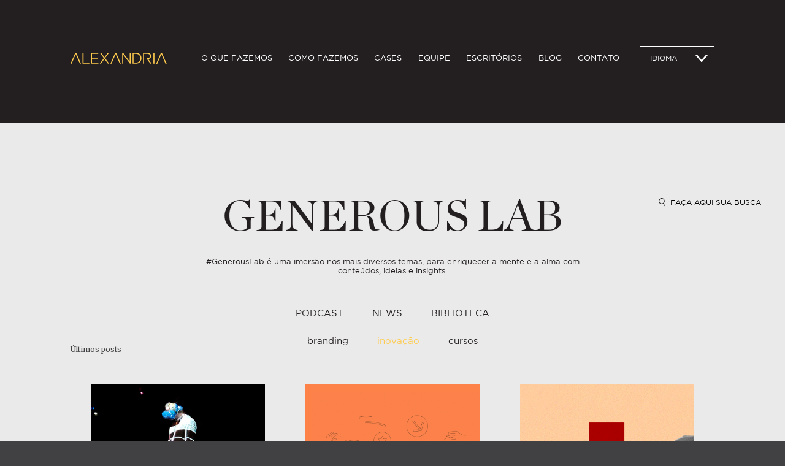

--- FILE ---
content_type: text/html; charset=UTF-8
request_url: https://www.alexandriagroup.net/category/inovacao/
body_size: 11270
content:
<!DOCTYPE html>
<html lang="pt-br" data-is-mobile="">
<head>

        
    <meta name="viewport" content="width=device-width"><script src="https://www.googletagmanager.com/gtag/js?id=G-K9JJFTL9FP" async defer></script>
    <script src="data:text/javascript,%0A%20%20%20%20window.dataLayer%20%3D%20window.dataLayer%20%7C%7C%20%5B%5D%3B%0A%20%20%20%20function%20gtag%28%29%7BdataLayer.push%28arguments%29%3B%7D%0A%20%20%20%20gtag%28%27js%27%2C%20new%20Date%28%29%29%3B%0A%0A%20%20%20%20gtag%28%27config%27%2C%20%27G-K9JJFTL9FP%27%29%3B" defer></script>
    
    <meta charset="UTF-8">
    
    <link rel="profile" href="http://gmpg.org/xfn/11">
        <meta content="telephone=no" name="format-detection">

    <link rel="apple-touch-icon" sizes="180x180" href="https://www.alexandriagroup.net/wp-content/themes/alexandria-group/static/images/favicons/apple-touch-icon.png">
    <link rel="icon" type="image/png" href="https://www.alexandriagroup.net/wp-content/themes/alexandria-group/static/images/favicons/favicon-32x32.png" sizes="32x32">
    <link rel="icon" type="image/png" href="https://www.alexandriagroup.net/wp-content/themes/alexandria-group/static/images/favicons/favicon-16x16.png" sizes="16x16">
    <link rel="manifest" href="https://www.alexandriagroup.net/wp-content/themes/alexandria-group/static/images/favicons/manifest.json">
    <link rel="mask-icon" href="https://www.alexandriagroup.net/wp-content/themes/alexandria-group/static/images/favicons/safari-pinned-tab.svg" color="#5bbad5">
    <meta name="theme-color" content="#ffffff">

    <link rel="preload" href="https://www.alexandriagroup.net/wp-content/themes/alexandria-group/static/fonts/gotham/gotham_book.woff" as="font" type="font/woff" crossorigin>
    <link rel="preload" href="https://www.alexandriagroup.net/wp-content/themes/alexandria-group/static/fonts/gotham/gotham_bold.woff" as="font" type="font/woff" crossorigin>
    <link rel="preload" href="https://www.alexandriagroup.net/wp-content/themes/alexandria-group/static/fonts/chronicle/chronicledisplay-roman.woff" as="font" type="font/woff" crossorigin>
    <link rel="preload" href="https://www.alexandriagroup.net/wp-content/themes/alexandria-group/static/fonts/chronicle/chronicledisplay-xlight.woff" as="font" type="font/woff" crossorigin>
  
    <meta name="robots" content="index, follow, max-image-preview:large, max-snippet:-1, max-video-preview:-1">
	<style>img:is([sizes="auto" i], [sizes^="auto," i]) { contain-intrinsic-size: 3000px 1500px }</style>
	<link rel="alternate" hreflang="pt-br" href="https://www.alexandriagroup.net/category/inovacao/">
<link rel="alternate" hreflang="en-us" href="https://www.alexandriagroup.net/en/category/innovation-en/">
<link rel="alternate" hreflang="es-es" href="https://www.alexandriagroup.net/es/category/innovacion/">
<link rel="alternate" hreflang="x-default" href="https://www.alexandriagroup.net/category/inovacao/">

	
	<title>Arquivos Inovação - Alexandria</title>
	<link rel="canonical" href="https://www.alexandriagroup.net/category/inovacao/">
	<meta property="og:locale" content="pt_BR">
	<meta property="og:type" content="article">
	<meta property="og:title" content="Arquivos Inovação - Alexandria">
	<meta property="og:url" content="https://www.alexandriagroup.net/category/inovacao/">
	<meta property="og:site_name" content="Alexandria">
	<meta name="twitter:card" content="summary_large_image">
	<script type="application/ld+json" class="yoast-schema-graph" defer>{"@context":"https://schema.org","@graph":[{"@type":"CollectionPage","@id":"https://www.alexandriagroup.net/category/inovacao/","url":"https://www.alexandriagroup.net/category/inovacao/","name":"Arquivos Inovação - Alexandria","isPartOf":{"@id":"https://www.alexandriagroup.net/en/#website"},"primaryImageOfPage":{"@id":"https://www.alexandriagroup.net/category/inovacao/#primaryimage"},"image":{"@id":"https://www.alexandriagroup.net/category/inovacao/#primaryimage"},"thumbnailUrl":"https://i0.wp.com/www.alexandriagroup.net/wp-content/uploads/2020/10/Template_Generous-02-1.png?fit=1081%2C1081&ssl=1","breadcrumb":{"@id":"https://www.alexandriagroup.net/category/inovacao/#breadcrumb"},"inLanguage":"pt-BR"},{"@type":"ImageObject","inLanguage":"pt-BR","@id":"https://www.alexandriagroup.net/category/inovacao/#primaryimage","url":"https://i0.wp.com/www.alexandriagroup.net/wp-content/uploads/2020/10/Template_Generous-02-1.png?fit=1081%2C1081&ssl=1","contentUrl":"https://i0.wp.com/www.alexandriagroup.net/wp-content/uploads/2020/10/Template_Generous-02-1.png?fit=1081%2C1081&ssl=1","width":1081,"height":1081},{"@type":"BreadcrumbList","@id":"https://www.alexandriagroup.net/category/inovacao/#breadcrumb","itemListElement":[{"@type":"ListItem","position":1,"name":"Início","item":"https://www.alexandriagroup.net/"},{"@type":"ListItem","position":2,"name":"Inovação"}]},{"@type":"WebSite","@id":"https://www.alexandriagroup.net/en/#website","url":"https://www.alexandriagroup.net/en/","name":"Alexandria","description":"Consultoria estratégica de branding, research e inovação.","publisher":{"@id":"https://www.alexandriagroup.net/en/#organization"},"potentialAction":[{"@type":"SearchAction","target":{"@type":"EntryPoint","urlTemplate":"https://www.alexandriagroup.net/en/?s={search_term_string}"},"query-input":{"@type":"PropertyValueSpecification","valueRequired":true,"valueName":"search_term_string"}}],"inLanguage":"pt-BR"},{"@type":"Organization","@id":"https://www.alexandriagroup.net/en/#organization","name":"Alexandria","url":"https://www.alexandriagroup.net/en/","logo":{"@type":"ImageObject","inLanguage":"pt-BR","@id":"https://www.alexandriagroup.net/en/#/schema/logo/image/","url":"https://i0.wp.com/165.232.142.13/wp-content/uploads/2016/10/logo-fb.png?fit=400%2C400","contentUrl":"https://i0.wp.com/165.232.142.13/wp-content/uploads/2016/10/logo-fb.png?fit=400%2C400","width":400,"height":400,"caption":"Alexandria"},"image":{"@id":"https://www.alexandriagroup.net/en/#/schema/logo/image/"},"sameAs":["https://www.facebook.com/alexandriabrandinginnovation/","https://www.instagram.com/alexandriagroup/"]}]}</script>
	


<link rel="dns-prefetch" href="//www.alexandriagroup.net">
<link rel="dns-prefetch" href="//stats.wp.com">
<link rel="preconnect" href="//i0.wp.com">
<link rel="preconnect" href="//c0.wp.com">
<link rel="alternate" type="application/rss+xml" title="Feed de categoria para Alexandria &raquo; Inovação" href="https://www.alexandriagroup.net/category/inovacao/feed/">
<style id="wp-emoji-styles-inline-css" type="text/css">

	img.wp-smiley, img.emoji {
		display: inline !important;
		border: none !important;
		box-shadow: none !important;
		height: 1em !important;
		width: 1em !important;
		margin: 0 0.07em !important;
		vertical-align: -0.1em !important;
		background: none !important;
		padding: 0 !important;
	}
</style>
<link rel="stylesheet" id="wp-block-library-css" href="//c0.wp.com/c/6.8.3/wp-includes/css/dist/block-library/style.min.css" type="text/css" media="all">
<style id="classic-theme-styles-inline-css" type="text/css">
/*! This file is auto-generated */
.wp-block-button__link{color:#fff;background-color:#32373c;border-radius:9999px;box-shadow:none;text-decoration:none;padding:calc(.667em + 2px) calc(1.333em + 2px);font-size:1.125em}.wp-block-file__button{background:#32373c;color:#fff;text-decoration:none}
</style>
<link rel="stylesheet" id="mediaelement-css" href="//c0.wp.com/c/6.8.3/wp-includes/js/mediaelement/mediaelementplayer-legacy.min.css" type="text/css" media="all">
<link rel="stylesheet" id="wp-mediaelement-css" href="//c0.wp.com/c/6.8.3/wp-includes/js/mediaelement/wp-mediaelement.min.css" type="text/css" media="all">
<style id="jetpack-sharing-buttons-style-inline-css" type="text/css">
.jetpack-sharing-buttons__services-list{display:flex;flex-direction:row;flex-wrap:wrap;gap:0;list-style-type:none;margin:5px;padding:0}.jetpack-sharing-buttons__services-list.has-small-icon-size{font-size:12px}.jetpack-sharing-buttons__services-list.has-normal-icon-size{font-size:16px}.jetpack-sharing-buttons__services-list.has-large-icon-size{font-size:24px}.jetpack-sharing-buttons__services-list.has-huge-icon-size{font-size:36px}@media print{.jetpack-sharing-buttons__services-list{display:none!important}}.editor-styles-wrapper .wp-block-jetpack-sharing-buttons{gap:0;padding-inline-start:0}ul.jetpack-sharing-buttons__services-list.has-background{padding:1.25em 2.375em}
</style>
<style id="global-styles-inline-css" type="text/css">
:root{--wp--preset--aspect-ratio--square: 1;--wp--preset--aspect-ratio--4-3: 4/3;--wp--preset--aspect-ratio--3-4: 3/4;--wp--preset--aspect-ratio--3-2: 3/2;--wp--preset--aspect-ratio--2-3: 2/3;--wp--preset--aspect-ratio--16-9: 16/9;--wp--preset--aspect-ratio--9-16: 9/16;--wp--preset--color--black: #000000;--wp--preset--color--cyan-bluish-gray: #abb8c3;--wp--preset--color--white: #ffffff;--wp--preset--color--pale-pink: #f78da7;--wp--preset--color--vivid-red: #cf2e2e;--wp--preset--color--luminous-vivid-orange: #ff6900;--wp--preset--color--luminous-vivid-amber: #fcb900;--wp--preset--color--light-green-cyan: #7bdcb5;--wp--preset--color--vivid-green-cyan: #00d084;--wp--preset--color--pale-cyan-blue: #8ed1fc;--wp--preset--color--vivid-cyan-blue: #0693e3;--wp--preset--color--vivid-purple: #9b51e0;--wp--preset--gradient--vivid-cyan-blue-to-vivid-purple: linear-gradient(135deg,rgba(6,147,227,1) 0%,rgb(155,81,224) 100%);--wp--preset--gradient--light-green-cyan-to-vivid-green-cyan: linear-gradient(135deg,rgb(122,220,180) 0%,rgb(0,208,130) 100%);--wp--preset--gradient--luminous-vivid-amber-to-luminous-vivid-orange: linear-gradient(135deg,rgba(252,185,0,1) 0%,rgba(255,105,0,1) 100%);--wp--preset--gradient--luminous-vivid-orange-to-vivid-red: linear-gradient(135deg,rgba(255,105,0,1) 0%,rgb(207,46,46) 100%);--wp--preset--gradient--very-light-gray-to-cyan-bluish-gray: linear-gradient(135deg,rgb(238,238,238) 0%,rgb(169,184,195) 100%);--wp--preset--gradient--cool-to-warm-spectrum: linear-gradient(135deg,rgb(74,234,220) 0%,rgb(151,120,209) 20%,rgb(207,42,186) 40%,rgb(238,44,130) 60%,rgb(251,105,98) 80%,rgb(254,248,76) 100%);--wp--preset--gradient--blush-light-purple: linear-gradient(135deg,rgb(255,206,236) 0%,rgb(152,150,240) 100%);--wp--preset--gradient--blush-bordeaux: linear-gradient(135deg,rgb(254,205,165) 0%,rgb(254,45,45) 50%,rgb(107,0,62) 100%);--wp--preset--gradient--luminous-dusk: linear-gradient(135deg,rgb(255,203,112) 0%,rgb(199,81,192) 50%,rgb(65,88,208) 100%);--wp--preset--gradient--pale-ocean: linear-gradient(135deg,rgb(255,245,203) 0%,rgb(182,227,212) 50%,rgb(51,167,181) 100%);--wp--preset--gradient--electric-grass: linear-gradient(135deg,rgb(202,248,128) 0%,rgb(113,206,126) 100%);--wp--preset--gradient--midnight: linear-gradient(135deg,rgb(2,3,129) 0%,rgb(40,116,252) 100%);--wp--preset--font-size--small: 13px;--wp--preset--font-size--medium: 20px;--wp--preset--font-size--large: 36px;--wp--preset--font-size--x-large: 42px;--wp--preset--spacing--20: 0.44rem;--wp--preset--spacing--30: 0.67rem;--wp--preset--spacing--40: 1rem;--wp--preset--spacing--50: 1.5rem;--wp--preset--spacing--60: 2.25rem;--wp--preset--spacing--70: 3.38rem;--wp--preset--spacing--80: 5.06rem;--wp--preset--shadow--natural: 6px 6px 9px rgba(0, 0, 0, 0.2);--wp--preset--shadow--deep: 12px 12px 50px rgba(0, 0, 0, 0.4);--wp--preset--shadow--sharp: 6px 6px 0px rgba(0, 0, 0, 0.2);--wp--preset--shadow--outlined: 6px 6px 0px -3px rgba(255, 255, 255, 1), 6px 6px rgba(0, 0, 0, 1);--wp--preset--shadow--crisp: 6px 6px 0px rgba(0, 0, 0, 1);}:where(.is-layout-flex){gap: 0.5em;}:where(.is-layout-grid){gap: 0.5em;}body .is-layout-flex{display: flex;}.is-layout-flex{flex-wrap: wrap;align-items: center;}.is-layout-flex > :is(*, div){margin: 0;}body .is-layout-grid{display: grid;}.is-layout-grid > :is(*, div){margin: 0;}:where(.wp-block-columns.is-layout-flex){gap: 2em;}:where(.wp-block-columns.is-layout-grid){gap: 2em;}:where(.wp-block-post-template.is-layout-flex){gap: 1.25em;}:where(.wp-block-post-template.is-layout-grid){gap: 1.25em;}.has-black-color{color: var(--wp--preset--color--black) !important;}.has-cyan-bluish-gray-color{color: var(--wp--preset--color--cyan-bluish-gray) !important;}.has-white-color{color: var(--wp--preset--color--white) !important;}.has-pale-pink-color{color: var(--wp--preset--color--pale-pink) !important;}.has-vivid-red-color{color: var(--wp--preset--color--vivid-red) !important;}.has-luminous-vivid-orange-color{color: var(--wp--preset--color--luminous-vivid-orange) !important;}.has-luminous-vivid-amber-color{color: var(--wp--preset--color--luminous-vivid-amber) !important;}.has-light-green-cyan-color{color: var(--wp--preset--color--light-green-cyan) !important;}.has-vivid-green-cyan-color{color: var(--wp--preset--color--vivid-green-cyan) !important;}.has-pale-cyan-blue-color{color: var(--wp--preset--color--pale-cyan-blue) !important;}.has-vivid-cyan-blue-color{color: var(--wp--preset--color--vivid-cyan-blue) !important;}.has-vivid-purple-color{color: var(--wp--preset--color--vivid-purple) !important;}.has-black-background-color{background-color: var(--wp--preset--color--black) !important;}.has-cyan-bluish-gray-background-color{background-color: var(--wp--preset--color--cyan-bluish-gray) !important;}.has-white-background-color{background-color: var(--wp--preset--color--white) !important;}.has-pale-pink-background-color{background-color: var(--wp--preset--color--pale-pink) !important;}.has-vivid-red-background-color{background-color: var(--wp--preset--color--vivid-red) !important;}.has-luminous-vivid-orange-background-color{background-color: var(--wp--preset--color--luminous-vivid-orange) !important;}.has-luminous-vivid-amber-background-color{background-color: var(--wp--preset--color--luminous-vivid-amber) !important;}.has-light-green-cyan-background-color{background-color: var(--wp--preset--color--light-green-cyan) !important;}.has-vivid-green-cyan-background-color{background-color: var(--wp--preset--color--vivid-green-cyan) !important;}.has-pale-cyan-blue-background-color{background-color: var(--wp--preset--color--pale-cyan-blue) !important;}.has-vivid-cyan-blue-background-color{background-color: var(--wp--preset--color--vivid-cyan-blue) !important;}.has-vivid-purple-background-color{background-color: var(--wp--preset--color--vivid-purple) !important;}.has-black-border-color{border-color: var(--wp--preset--color--black) !important;}.has-cyan-bluish-gray-border-color{border-color: var(--wp--preset--color--cyan-bluish-gray) !important;}.has-white-border-color{border-color: var(--wp--preset--color--white) !important;}.has-pale-pink-border-color{border-color: var(--wp--preset--color--pale-pink) !important;}.has-vivid-red-border-color{border-color: var(--wp--preset--color--vivid-red) !important;}.has-luminous-vivid-orange-border-color{border-color: var(--wp--preset--color--luminous-vivid-orange) !important;}.has-luminous-vivid-amber-border-color{border-color: var(--wp--preset--color--luminous-vivid-amber) !important;}.has-light-green-cyan-border-color{border-color: var(--wp--preset--color--light-green-cyan) !important;}.has-vivid-green-cyan-border-color{border-color: var(--wp--preset--color--vivid-green-cyan) !important;}.has-pale-cyan-blue-border-color{border-color: var(--wp--preset--color--pale-cyan-blue) !important;}.has-vivid-cyan-blue-border-color{border-color: var(--wp--preset--color--vivid-cyan-blue) !important;}.has-vivid-purple-border-color{border-color: var(--wp--preset--color--vivid-purple) !important;}.has-vivid-cyan-blue-to-vivid-purple-gradient-background{background: var(--wp--preset--gradient--vivid-cyan-blue-to-vivid-purple) !important;}.has-light-green-cyan-to-vivid-green-cyan-gradient-background{background: var(--wp--preset--gradient--light-green-cyan-to-vivid-green-cyan) !important;}.has-luminous-vivid-amber-to-luminous-vivid-orange-gradient-background{background: var(--wp--preset--gradient--luminous-vivid-amber-to-luminous-vivid-orange) !important;}.has-luminous-vivid-orange-to-vivid-red-gradient-background{background: var(--wp--preset--gradient--luminous-vivid-orange-to-vivid-red) !important;}.has-very-light-gray-to-cyan-bluish-gray-gradient-background{background: var(--wp--preset--gradient--very-light-gray-to-cyan-bluish-gray) !important;}.has-cool-to-warm-spectrum-gradient-background{background: var(--wp--preset--gradient--cool-to-warm-spectrum) !important;}.has-blush-light-purple-gradient-background{background: var(--wp--preset--gradient--blush-light-purple) !important;}.has-blush-bordeaux-gradient-background{background: var(--wp--preset--gradient--blush-bordeaux) !important;}.has-luminous-dusk-gradient-background{background: var(--wp--preset--gradient--luminous-dusk) !important;}.has-pale-ocean-gradient-background{background: var(--wp--preset--gradient--pale-ocean) !important;}.has-electric-grass-gradient-background{background: var(--wp--preset--gradient--electric-grass) !important;}.has-midnight-gradient-background{background: var(--wp--preset--gradient--midnight) !important;}.has-small-font-size{font-size: var(--wp--preset--font-size--small) !important;}.has-medium-font-size{font-size: var(--wp--preset--font-size--medium) !important;}.has-large-font-size{font-size: var(--wp--preset--font-size--large) !important;}.has-x-large-font-size{font-size: var(--wp--preset--font-size--x-large) !important;}
:where(.wp-block-post-template.is-layout-flex){gap: 1.25em;}:where(.wp-block-post-template.is-layout-grid){gap: 1.25em;}
:where(.wp-block-columns.is-layout-flex){gap: 2em;}:where(.wp-block-columns.is-layout-grid){gap: 2em;}
:root :where(.wp-block-pullquote){font-size: 1.5em;line-height: 1.6;}
</style>
<link rel="stylesheet" id="contact-form-7-css" href="/wp-content/plugins/contact-form-7/includes/css/styles.css" type="text/css" media="all">
<link rel="stylesheet" id="main-alexandria-style-css" href="/wp-content/themes/alexandria-group/static/css/main.css" type="text/css" media="all">
<link rel="https://api.w.org/" href="https://www.alexandriagroup.net/wp-json/"><link rel="alternate" title="JSON" type="application/json" href="https://www.alexandriagroup.net/wp-json/wp/v2/categories/14"><link rel="EditURI" type="application/rsd+xml" title="RSD" href="https://www.alexandriagroup.net/xmlrpc.php?rsd">
<meta name="generator" content="WordPress 6.8.3">
<meta name="generator" content="WPML ver:4.8.5 stt:1,43,2;">
	<style>img#wpstats{display:none}</style>
		
</head>

<body class="archive category category-inovacao category-14 wp-theme-alexandria-group">

    
<header class="site-header" id="top">
    <div class="site-container">

        <nav aria-label="Pular itens">
            <ul class="off-screen">
                <li>
                    <a href="#site-navigation" class="skip-link">
                        Ir para o menu principal                    </a>
                </li>
                <li>
                    <a href="#main-content" class="skip-link">
                        Ir para o conteúdo                    </a>
                </li>
            </ul>
        </nav>

                    <span class="site-header-logo"><a href="/" title="Alexandria" class="icon-logo">Alexandria</a></span>
        
        <button tabindex="-1" class="btn-toggle-navigation" type="button" role="button" aria-label="Abrir o menu principal"><span></span></button>

        <div class="site-header-menu-mobile">

                        
                <nav id="site-navigation" tabindex="0" class="site-header-menu" role="navigation" aria-label="Menu principal">
                    <ul id="menu-menu-principal" class="site-header-menu-items"><li id="menu-item-907" class="menu-item menu-item-type-post_type menu-item-object-page menu-item-907"><a href="/o-que-fazemos/">O que fazemos</a></li>
<li id="menu-item-903" class="menu-item menu-item-type-post_type menu-item-object-page menu-item-903"><a href="/como-fazemos/">Como fazemos</a></li>
<li id="menu-item-901" class="menu-item menu-item-type-post_type menu-item-object-page menu-item-901"><a href="/cases/">Cases</a></li>
<li id="menu-item-906" class="menu-item menu-item-type-post_type menu-item-object-page menu-item-906"><a href="/nossa-equipe/">Equipe</a></li>
<li id="menu-item-905" class="menu-item menu-item-type-post_type menu-item-object-page menu-item-905"><a href="/escritorios/">Escritórios</a></li>
<li id="menu-item-166" class="menu-item menu-item-type-post_type menu-item-object-page current_page_parent menu-item-166"><a href="/blog/">Blog</a></li>
<li id="menu-item-904" class="menu-item menu-item-type-post_type menu-item-object-page menu-item-904"><a href="/contato/">Contato</a></li>
</ul>                </nav>

            
                            <nav class="icon-arrow-down site-menu-languages">
                    <input type="checkbox" id="language-menu-toggle">
                    <label for="language-menu-toggle" tabindex="-1" class="site-menu-languages-label" aria-label="Idioma">Idioma</label>
                    <div class="site-menu-languages-items">
                                                            <span class="site-menu-languages-link active">PT</span>
                                                                    <a href="/en/category/innovation-en/" class="site-menu-languages-link">EN</a>
                                                                    <a href="/es/category/innovacion/" class="site-menu-languages-link">ES</a>
                                                    </div>

                </nav>
                
                        
            
                            
                <nav id="site-navigation-social-networks" tabindex="0" class="site-social-networks" role="navigation" aria-label="Redes sociais">
                    <ul id="menu-redes-sociais" class="site-social-networks-items"><li id="menu-item-909" class="footer-icon-social footer-icon-social-spotify menu-item menu-item-type-custom menu-item-object-custom menu-item-909"><a target="_blank" href="//open.spotify.com/show/3Yrk7B6pQEraY1VlD7AUkV?si=gMIURz_2Tm2satZ_3GD7VQ">Spotify</a></li>
<li id="menu-item-910" class="footer-icon-social footer-icon-social-instagram menu-item menu-item-type-custom menu-item-object-custom menu-item-910"><a target="_blank" href="//www.instagram.com/alexandriagroup/">Instagram</a></li>
<li id="menu-item-911" class="footer-icon-social footer-icon-social-linkedin menu-item menu-item-type-custom menu-item-object-custom menu-item-911"><a target="_blank" href="//www.linkedin.com/company/alexandria_2/">LinkedIn</a></li>
</ul>                </nav>

            
        </div>
        

    </div>
    
</header>


<header class="blog-header">

    <div class="site-container">
        <h1 class="blog-header-title"><a class="blog-header-title-link" href="/blog/">Generous Lab</a></h1>
                    <h2 class="blog-header-desc">#GenerousLab é uma imersão nos mais diversos temas, para enriquecer a mente e a alma com conteúdos, ideias e insights.</h2>
        
                    
            <nav id="blog-navigation-menu" tabindex="0" class="blog-header-menu" role="navigation" aria-label="Blog">

                <ul id="menu-blog" class="blog-header-menu-items"><li id="menu-item-987" class="menu-item menu-item-type-taxonomy menu-item-object-category menu-item-987"><a href="/category/podcast/">Podcast</a></li>
<li id="menu-item-984" class="menu-item menu-item-type-taxonomy menu-item-object-category menu-item-984"><a href="/category/news/">News</a></li>
<li id="menu-item-983" class="menu-item menu-item-type-taxonomy menu-item-object-category menu-item-983"><a href="/category/biblioteca/">Biblioteca</a></li>
</ul>            </nav>

        
                    
            <nav id="blog-navigation-sub-menu" tabindex="0" class="blog-header-sub-menu" role="navigation" aria-label="Blog">

                <ul id="menu-blog-sub-menu" class="blog-header-sub-menu-items"><li id="menu-item-988" class="menu-item menu-item-type-taxonomy menu-item-object-category menu-item-988"><a href="/category/branding/">Branding</a></li>
<li id="menu-item-991" class="menu-item menu-item-type-taxonomy menu-item-object-category current-menu-item menu-item-991"><a href="/category/inovacao/" aria-current="page">Inovação</a></li>
<li id="menu-item-990" class="menu-item menu-item-type-taxonomy menu-item-object-category menu-item-990"><a href="/category/cursos/">Cursos</a></li>
</ul>            </nav>

        
        <div class="form-wrapper blog-header-search">
            <form role="search" method="get" class="search-form" action="/">
                <label>
                    <span class="form-label-text">Faça aqui sua busca</span>
                    <input value="" required="required" type="search" class="icon-search search-field" placeholder="Faça aqui sua busca" name="s">
                </label>
                <input type="submit" class="search-submit" value="Pesquisar">
            </form>
        </div>
        

    </div>
    

</header>


<section class="home-blog blog-page">
	<div class="site-container">

		<header class="home-blog-header">
			<p class="home-blog-header-desc">Últimos posts</p>
		</header>
		
		<div class="blog-posts-list" data-exclude-id="" data-action="alegwp_load_posts" data-nonce="0a6aa21b8a">
    <article class="blog-posts-item post-2602 post type-post status-publish format-standard has-post-thumbnail hentry category-inovacao tag-alexandriagroup tag-bem-estar tag-branding tag-digital tag-generouslab tag-saude tag-tecnologia" id="2602">
    <a href="/seguranca-digital-como-pilar-do-bem-estar-holistico/" class="blog-posts-item-link">
                    <img width="500" height="500" src="//i0.wp.com/www.alexandriagroup.net/wp-content/uploads/2020/10/Template_Generous-02-1.png?resize=500%2C500&amp;ssl=1" class="image-responsive wp-post-image" alt="" loading="lazy" decoding="async" srcset="//i0.wp.com/www.alexandriagroup.net/wp-content/uploads/2020/10/Template_Generous-02-1.png?w=1081&amp;ssl=1 1081w, //i0.wp.com/www.alexandriagroup.net/wp-content/uploads/2020/10/Template_Generous-02-1.png?resize=450%2C450&amp;ssl=1 450w, //i0.wp.com/www.alexandriagroup.net/wp-content/uploads/2020/10/Template_Generous-02-1.png?resize=150%2C150&amp;ssl=1 150w, //i0.wp.com/www.alexandriagroup.net/wp-content/uploads/2020/10/Template_Generous-02-1.png?resize=768%2C768&amp;ssl=1 768w, //i0.wp.com/www.alexandriagroup.net/wp-content/uploads/2020/10/Template_Generous-02-1.png?resize=760%2C760&amp;ssl=1 760w, //i0.wp.com/www.alexandriagroup.net/wp-content/uploads/2020/10/Template_Generous-02-1.png?resize=530%2C530&amp;ssl=1 530w, //i0.wp.com/www.alexandriagroup.net/wp-content/uploads/2020/10/Template_Generous-02-1.png?resize=645%2C645&amp;ssl=1 645w, //i0.wp.com/www.alexandriagroup.net/wp-content/uploads/2020/10/Template_Generous-02-1.png?resize=305%2C305&amp;ssl=1 305w, //i0.wp.com/www.alexandriagroup.net/wp-content/uploads/2020/10/Template_Generous-02-1.png?resize=225%2C225&amp;ssl=1 225w, //i0.wp.com/www.alexandriagroup.net/wp-content/uploads/2020/10/Template_Generous-02-1.png?resize=500%2C500&amp;ssl=1 500w, //i0.wp.com/www.alexandriagroup.net/wp-content/uploads/2020/10/Template_Generous-02-1.png?resize=880%2C880&amp;ssl=1 880w" sizes="auto, (max-width: 500px) 100vw, 500px">                <h1 class="blog-posts-item-title">Segurança digital como pilar do bem-estar holístico</h1>
        <p class="blog-posts-item-title-link">Ler artigo completo</p>
    </a>
</article>
<article class="blog-posts-item post-2415 post type-post status-publish format-standard has-post-thumbnail hentry category-inovacao tag-alexandriagroup tag-branding tag-consumidores tag-estrategia tag-humano tag-inovacao tag-pessoas" id="2415">
    <a href="/acima-de-tudo-seres-humanos-casos-de-inovacao-insights-e-exercicios/" class="blog-posts-item-link">
                    <img width="500" height="500" src="//i0.wp.com/www.alexandriagroup.net/wp-content/uploads/2020/09/Template_Generous-02.png?resize=500%2C500&amp;ssl=1" class="image-responsive wp-post-image" alt="" loading="lazy" decoding="async" srcset="//i0.wp.com/www.alexandriagroup.net/wp-content/uploads/2020/09/Template_Generous-02.png?w=1081&amp;ssl=1 1081w, //i0.wp.com/www.alexandriagroup.net/wp-content/uploads/2020/09/Template_Generous-02.png?resize=450%2C450&amp;ssl=1 450w, //i0.wp.com/www.alexandriagroup.net/wp-content/uploads/2020/09/Template_Generous-02.png?resize=150%2C150&amp;ssl=1 150w, //i0.wp.com/www.alexandriagroup.net/wp-content/uploads/2020/09/Template_Generous-02.png?resize=768%2C768&amp;ssl=1 768w, //i0.wp.com/www.alexandriagroup.net/wp-content/uploads/2020/09/Template_Generous-02.png?resize=760%2C760&amp;ssl=1 760w, //i0.wp.com/www.alexandriagroup.net/wp-content/uploads/2020/09/Template_Generous-02.png?resize=530%2C530&amp;ssl=1 530w, //i0.wp.com/www.alexandriagroup.net/wp-content/uploads/2020/09/Template_Generous-02.png?resize=645%2C645&amp;ssl=1 645w, //i0.wp.com/www.alexandriagroup.net/wp-content/uploads/2020/09/Template_Generous-02.png?resize=305%2C305&amp;ssl=1 305w, //i0.wp.com/www.alexandriagroup.net/wp-content/uploads/2020/09/Template_Generous-02.png?resize=225%2C225&amp;ssl=1 225w, //i0.wp.com/www.alexandriagroup.net/wp-content/uploads/2020/09/Template_Generous-02.png?resize=500%2C500&amp;ssl=1 500w, //i0.wp.com/www.alexandriagroup.net/wp-content/uploads/2020/09/Template_Generous-02.png?resize=880%2C880&amp;ssl=1 880w" sizes="auto, (max-width: 500px) 100vw, 500px">                <h1 class="blog-posts-item-title">Acima de tudo, seres humanos: casos de inovação, insights e exercícios</h1>
        <p class="blog-posts-item-title-link">Ler artigo completo</p>
    </a>
</article>
<article class="blog-posts-item post-2397 post type-post status-publish format-standard has-post-thumbnail hentry category-inovacao tag-alexandriagroup tag-branding tag-estrategia tag-inovacao tag-proposito" id="2397">
    <a href="/dica-de-leitura-marcas-e-a-necessidade-de-saude-e-bem-estar-do-consumidor/" class="blog-posts-item-link">
                    <img width="500" height="500" src="//i0.wp.com/www.alexandriagroup.net/wp-content/uploads/2020/09/01.-Farol-Alexandrino_02.png?resize=500%2C500&amp;ssl=1" class="image-responsive wp-post-image" alt="" loading="lazy" decoding="async" srcset="//i0.wp.com/www.alexandriagroup.net/wp-content/uploads/2020/09/01.-Farol-Alexandrino_02.png?w=1000&amp;ssl=1 1000w, //i0.wp.com/www.alexandriagroup.net/wp-content/uploads/2020/09/01.-Farol-Alexandrino_02.png?resize=450%2C450&amp;ssl=1 450w, //i0.wp.com/www.alexandriagroup.net/wp-content/uploads/2020/09/01.-Farol-Alexandrino_02.png?resize=150%2C150&amp;ssl=1 150w, //i0.wp.com/www.alexandriagroup.net/wp-content/uploads/2020/09/01.-Farol-Alexandrino_02.png?resize=768%2C768&amp;ssl=1 768w, //i0.wp.com/www.alexandriagroup.net/wp-content/uploads/2020/09/01.-Farol-Alexandrino_02.png?resize=760%2C760&amp;ssl=1 760w, //i0.wp.com/www.alexandriagroup.net/wp-content/uploads/2020/09/01.-Farol-Alexandrino_02.png?resize=530%2C530&amp;ssl=1 530w, //i0.wp.com/www.alexandriagroup.net/wp-content/uploads/2020/09/01.-Farol-Alexandrino_02.png?resize=645%2C645&amp;ssl=1 645w, //i0.wp.com/www.alexandriagroup.net/wp-content/uploads/2020/09/01.-Farol-Alexandrino_02.png?resize=305%2C305&amp;ssl=1 305w, //i0.wp.com/www.alexandriagroup.net/wp-content/uploads/2020/09/01.-Farol-Alexandrino_02.png?resize=225%2C225&amp;ssl=1 225w, //i0.wp.com/www.alexandriagroup.net/wp-content/uploads/2020/09/01.-Farol-Alexandrino_02.png?resize=500%2C500&amp;ssl=1 500w, //i0.wp.com/www.alexandriagroup.net/wp-content/uploads/2020/09/01.-Farol-Alexandrino_02.png?resize=880%2C880&amp;ssl=1 880w" sizes="auto, (max-width: 500px) 100vw, 500px">                <h1 class="blog-posts-item-title">Dica de leitura: marcas e a necessidade de saúde e bem-estar do consumidor</h1>
        <p class="blog-posts-item-title-link">Ler artigo completo</p>
    </a>
</article>
<article class="blog-posts-item post-2104 post type-post status-publish format-standard has-post-thumbnail hentry category-inovacao tag-alexandriagroup tag-branding tag-estilo-de-vida tag-inovacao tag-tendencias" id="2104">
    <a href="/top-tendencias-de-lifestyle-imperdiveis-este-mes/" class="blog-posts-item-link">
                    <img width="500" height="500" src="//i0.wp.com/www.alexandriagroup.net/wp-content/uploads/2020/09/Lifestyle-Trends-2.png?resize=500%2C500&amp;ssl=1" class="image-responsive wp-post-image" alt="" loading="lazy" decoding="async" srcset="//i0.wp.com/www.alexandriagroup.net/wp-content/uploads/2020/09/Lifestyle-Trends-2.png?w=1080&amp;ssl=1 1080w, //i0.wp.com/www.alexandriagroup.net/wp-content/uploads/2020/09/Lifestyle-Trends-2.png?resize=450%2C450&amp;ssl=1 450w, //i0.wp.com/www.alexandriagroup.net/wp-content/uploads/2020/09/Lifestyle-Trends-2.png?resize=150%2C150&amp;ssl=1 150w, //i0.wp.com/www.alexandriagroup.net/wp-content/uploads/2020/09/Lifestyle-Trends-2.png?resize=768%2C768&amp;ssl=1 768w, //i0.wp.com/www.alexandriagroup.net/wp-content/uploads/2020/09/Lifestyle-Trends-2.png?resize=760%2C760&amp;ssl=1 760w, //i0.wp.com/www.alexandriagroup.net/wp-content/uploads/2020/09/Lifestyle-Trends-2.png?resize=530%2C530&amp;ssl=1 530w, //i0.wp.com/www.alexandriagroup.net/wp-content/uploads/2020/09/Lifestyle-Trends-2.png?resize=645%2C645&amp;ssl=1 645w, //i0.wp.com/www.alexandriagroup.net/wp-content/uploads/2020/09/Lifestyle-Trends-2.png?resize=305%2C305&amp;ssl=1 305w, //i0.wp.com/www.alexandriagroup.net/wp-content/uploads/2020/09/Lifestyle-Trends-2.png?resize=225%2C225&amp;ssl=1 225w, //i0.wp.com/www.alexandriagroup.net/wp-content/uploads/2020/09/Lifestyle-Trends-2.png?resize=500%2C500&amp;ssl=1 500w, //i0.wp.com/www.alexandriagroup.net/wp-content/uploads/2020/09/Lifestyle-Trends-2.png?resize=880%2C880&amp;ssl=1 880w" sizes="auto, (max-width: 500px) 100vw, 500px">                <h1 class="blog-posts-item-title">Top Tendências de lifestyle imperdíveis em Agosto</h1>
        <p class="blog-posts-item-title-link">Ler artigo completo</p>
    </a>
</article>
<article class="blog-posts-item post-1581 post type-post status-publish format-standard has-post-thumbnail hentry category-inovacao tag-alexandriagroup tag-consumerinsight tag-gamification-3 tag-inovacao tag-tecnologia tag-tendencias" id="1581">
    <a href="/primeiro-videogame-prescrito-como-medicamento-nos-eua/" class="blog-posts-item-link">
                    <img width="500" height="500" src="//i0.wp.com/www.alexandriagroup.net/wp-content/uploads/2020/08/200707-Farol-Akili-2-2.png?resize=500%2C500&amp;ssl=1" class="image-responsive wp-post-image" alt="" loading="lazy" decoding="async" srcset="//i0.wp.com/www.alexandriagroup.net/wp-content/uploads/2020/08/200707-Farol-Akili-2-2.png?w=1080&amp;ssl=1 1080w, //i0.wp.com/www.alexandriagroup.net/wp-content/uploads/2020/08/200707-Farol-Akili-2-2.png?resize=450%2C450&amp;ssl=1 450w, //i0.wp.com/www.alexandriagroup.net/wp-content/uploads/2020/08/200707-Farol-Akili-2-2.png?resize=150%2C150&amp;ssl=1 150w, //i0.wp.com/www.alexandriagroup.net/wp-content/uploads/2020/08/200707-Farol-Akili-2-2.png?resize=768%2C768&amp;ssl=1 768w, //i0.wp.com/www.alexandriagroup.net/wp-content/uploads/2020/08/200707-Farol-Akili-2-2.png?resize=760%2C760&amp;ssl=1 760w, //i0.wp.com/www.alexandriagroup.net/wp-content/uploads/2020/08/200707-Farol-Akili-2-2.png?resize=530%2C530&amp;ssl=1 530w, //i0.wp.com/www.alexandriagroup.net/wp-content/uploads/2020/08/200707-Farol-Akili-2-2.png?resize=645%2C645&amp;ssl=1 645w, //i0.wp.com/www.alexandriagroup.net/wp-content/uploads/2020/08/200707-Farol-Akili-2-2.png?resize=305%2C305&amp;ssl=1 305w, //i0.wp.com/www.alexandriagroup.net/wp-content/uploads/2020/08/200707-Farol-Akili-2-2.png?resize=225%2C225&amp;ssl=1 225w, //i0.wp.com/www.alexandriagroup.net/wp-content/uploads/2020/08/200707-Farol-Akili-2-2.png?resize=500%2C500&amp;ssl=1 500w, //i0.wp.com/www.alexandriagroup.net/wp-content/uploads/2020/08/200707-Farol-Akili-2-2.png?resize=880%2C880&amp;ssl=1 880w" sizes="auto, (max-width: 500px) 100vw, 500px">                <h1 class="blog-posts-item-title">Primeiro videogame prescrito como medicamento nos EUA</h1>
        <p class="blog-posts-item-title-link">Ler artigo completo</p>
    </a>
</article>
<article class="blog-posts-item post-1478 post type-post status-publish format-standard has-post-thumbnail hentry category-inovacao tag-alexandriagroup tag-branding tag-comportamento-de-consumo tag-generouslab tag-novos-habitos tag-relatorio" id="1478">
    <a href="/os-insights-imperdiveis-sobre-o-pos-covid19-do-relatorio-shifts-in-the-low-economy/" class="blog-posts-item-link">
                    <img width="500" height="500" src="//i0.wp.com/www.alexandriagroup.net/wp-content/uploads/2020/09/Farol07.05_post2.png?resize=500%2C500&amp;ssl=1" class="image-responsive wp-post-image" alt="" loading="lazy" decoding="async" srcset="//i0.wp.com/www.alexandriagroup.net/wp-content/uploads/2020/09/Farol07.05_post2.png?w=1080&amp;ssl=1 1080w, //i0.wp.com/www.alexandriagroup.net/wp-content/uploads/2020/09/Farol07.05_post2.png?resize=450%2C450&amp;ssl=1 450w, //i0.wp.com/www.alexandriagroup.net/wp-content/uploads/2020/09/Farol07.05_post2.png?resize=150%2C150&amp;ssl=1 150w, //i0.wp.com/www.alexandriagroup.net/wp-content/uploads/2020/09/Farol07.05_post2.png?resize=768%2C768&amp;ssl=1 768w, //i0.wp.com/www.alexandriagroup.net/wp-content/uploads/2020/09/Farol07.05_post2.png?resize=760%2C760&amp;ssl=1 760w, //i0.wp.com/www.alexandriagroup.net/wp-content/uploads/2020/09/Farol07.05_post2.png?resize=530%2C530&amp;ssl=1 530w, //i0.wp.com/www.alexandriagroup.net/wp-content/uploads/2020/09/Farol07.05_post2.png?resize=645%2C645&amp;ssl=1 645w, //i0.wp.com/www.alexandriagroup.net/wp-content/uploads/2020/09/Farol07.05_post2.png?resize=305%2C305&amp;ssl=1 305w, //i0.wp.com/www.alexandriagroup.net/wp-content/uploads/2020/09/Farol07.05_post2.png?resize=225%2C225&amp;ssl=1 225w, //i0.wp.com/www.alexandriagroup.net/wp-content/uploads/2020/09/Farol07.05_post2.png?resize=500%2C500&amp;ssl=1 500w, //i0.wp.com/www.alexandriagroup.net/wp-content/uploads/2020/09/Farol07.05_post2.png?resize=880%2C880&amp;ssl=1 880w" sizes="auto, (max-width: 500px) 100vw, 500px">                <h1 class="blog-posts-item-title">Os insights imperdíveis sobre o pós-covid19 do relatório &#8220;Shifts in the Low Economy&#8221;</h1>
        <p class="blog-posts-item-title-link">Ler artigo completo</p>
    </a>
</article>
<article class="blog-posts-item post-1211 post type-post status-publish format-standard has-post-thumbnail hentry category-inovacao tag-branding tag-co-criacao tag-consultoria-2 tag-estrategia tag-inovacao" id="1211">
    <a href="/nosso-case-de-inovacao-com-popeyes/" class="blog-posts-item-link">
                    <img width="500" height="500" src="//i0.wp.com/www.alexandriagroup.net/wp-content/uploads/2020/08/Bacon-vibrante-1-1.png?resize=500%2C500&amp;ssl=1" class="image-responsive wp-post-image" alt="" loading="lazy" decoding="async" srcset="//i0.wp.com/www.alexandriagroup.net/wp-content/uploads/2020/08/Bacon-vibrante-1-1.png?w=850&amp;ssl=1 850w, //i0.wp.com/www.alexandriagroup.net/wp-content/uploads/2020/08/Bacon-vibrante-1-1.png?resize=450%2C450&amp;ssl=1 450w, //i0.wp.com/www.alexandriagroup.net/wp-content/uploads/2020/08/Bacon-vibrante-1-1.png?resize=150%2C150&amp;ssl=1 150w, //i0.wp.com/www.alexandriagroup.net/wp-content/uploads/2020/08/Bacon-vibrante-1-1.png?resize=768%2C768&amp;ssl=1 768w, //i0.wp.com/www.alexandriagroup.net/wp-content/uploads/2020/08/Bacon-vibrante-1-1.png?resize=760%2C760&amp;ssl=1 760w, //i0.wp.com/www.alexandriagroup.net/wp-content/uploads/2020/08/Bacon-vibrante-1-1.png?resize=530%2C530&amp;ssl=1 530w, //i0.wp.com/www.alexandriagroup.net/wp-content/uploads/2020/08/Bacon-vibrante-1-1.png?resize=645%2C645&amp;ssl=1 645w, //i0.wp.com/www.alexandriagroup.net/wp-content/uploads/2020/08/Bacon-vibrante-1-1.png?resize=305%2C305&amp;ssl=1 305w, //i0.wp.com/www.alexandriagroup.net/wp-content/uploads/2020/08/Bacon-vibrante-1-1.png?resize=225%2C225&amp;ssl=1 225w, //i0.wp.com/www.alexandriagroup.net/wp-content/uploads/2020/08/Bacon-vibrante-1-1.png?resize=500%2C500&amp;ssl=1 500w" sizes="auto, (max-width: 500px) 100vw, 500px">                <h1 class="blog-posts-item-title">Nosso case de Inovação com Popeyes</h1>
        <p class="blog-posts-item-title-link">Ler artigo completo</p>
    </a>
</article>
		</div>
		
    </div>
	
</section>

	
	<a href="#top" class="icon-back-to-top btn-back-top">Voltar ao topo</a>


<footer class="site-global-footer">

		<div class="site-container footer-go-home">
		<a href="/" class="btn-go-home">Voltar para a home</a>
	</div>
	
	
	<div class="site-container footer-newsletter">
		<h2 class="footer-newsletter-title">Alexandria Newsletter</h2>
		<div class="form-wrapper">
			<h3 class="form-title">Receba nossas novidades em seu email</h3>
			
<div class="wpcf7 no-js" id="wpcf7-f980-o1" lang="pt-BR" dir="ltr" data-wpcf7-id="980">
<div class="screen-reader-response"><p role="status" aria-live="polite" aria-atomic="true"></p> <ul></ul></div>
<form action="#wpcf7-f980-o1" method="post" class="wpcf7-form init" aria-label="Formulários de contato" novalidate="novalidate" data-status="init">
<fieldset class="hidden-fields-container"><input type="hidden" name="_wpcf7" value="980"><input type="hidden" name="_wpcf7_version" value="6.1.3"><input type="hidden" name="_wpcf7_locale" value="pt_BR"><input type="hidden" name="_wpcf7_unit_tag" value="wpcf7-f980-o1"><input type="hidden" name="_wpcf7_container_post" value="0"><input type="hidden" name="_wpcf7_posted_data_hash" value=""><input type="hidden" name="_wpcf7dtx_version" value="5.0.3">
</fieldset>
<p><span class="form-row"><br>
<label class="form-label"><span class="form-label-text">Seu email</span> <span class="wpcf7-form-control-wrap" data-name="email"><input size="40" maxlength="400" class="wpcf7-form-control wpcf7-email wpcf7-validates-as-required wpcf7-text wpcf7-validates-as-email" aria-required="true" aria-invalid="false" placeholder="Seu email" value="" type="email" name="email"></span></label><br>
<input class="wpcf7-form-control wpcf7-submit has-spinner" type="submit" value="Enviar"><br>
</span>
</p><div class="wpcf7-response-output" aria-hidden="true"></div>
</form>
</div>
		</div>
		
	</div>
	

	<div class="site-container footer-address">

					<div class="footer-address-item">
				<p class="footer-address-title">Brasil</p>
				<p><a href="mailto:brasil@alexandriagroup.net">BRASIL@ALEXANDRIAGROUP.NET</a><br>
+55 11 3081 0091</p>
<p>Praça Ramos de Azevedo 206<br>
Cj. 1510 &#8211; República<br>
São Paulo  &#8211; SP &#8211; CEP: 01037-010 Brasil</p>
			</div>
			
		
					<div class="footer-address-item">
				<p class="footer-address-title">Argentina</p>
				<p><a href="mailto:argentina@alexandriagroup.net">ARGENTINA@ALEXANDRIAGROUP.NET</a><br>
+54 9 11 3448-2818</p>
<p>Italia 451,<br>
Vicente López,<br>
CP B1638, Buenos Aires</p>
			</div>
			
		
					<div class="footer-address-item">
				<p class="footer-address-title">Estados Unidos</p>
				<p><a href="mailto:usa@alexandriagroup.net">USA@ALEXANDRIAGROUP.NET</a><br>
+1 954 840 6887</p>
<p>80 SW 8 St, Suite 2000<br>
Miami &#8211; FL &#8211; 33130</p>
			</div>
			
		
					<div class="footer-address-item">
				<p class="footer-address-title">México</p>
				<p style="font-weight: 400;"><a href="mailto:zareth.estrada@alexandriagroup.net">MEXICO@ALEXANDRIAGROUP.NET</a><br>
+52 1 55 2872-6800</p>
<p style="font-weight: 400;">Campos Elíseos 219, interior 4, Polanco IV Sección<br>
Miguel Hidalgo, 11550<br>
Ciudad de México, CDMX, México</p>
			</div>
			
		
					<div class="footer-address-item">
				<p class="footer-address-title">Inglaterra</p>
				<p><a href="mailto:uk@alexandriagroup.net">UK@ALEXANDRIAGROUP.NET</a><br>
+44 7796267725</p>
			</div>
			
		
					
			<nav id="footer-navigation-social-networks" tabindex="0" class="site-social-networks" role="navigation" aria-label="Redes sociais">

				<p class="footer-address-title">Social</p>

				<ul id="menu-redes-sociais-1" class="site-social-networks-items"><li class="footer-icon-social footer-icon-social-spotify menu-item menu-item-type-custom menu-item-object-custom menu-item-909"><a target="_blank" href="//open.spotify.com/show/3Yrk7B6pQEraY1VlD7AUkV?si=gMIURz_2Tm2satZ_3GD7VQ">Spotify</a></li>
<li class="footer-icon-social footer-icon-social-instagram menu-item menu-item-type-custom menu-item-object-custom menu-item-910"><a target="_blank" href="//www.instagram.com/alexandriagroup/">Instagram</a></li>
<li class="footer-icon-social footer-icon-social-linkedin menu-item menu-item-type-custom menu-item-object-custom menu-item-911"><a target="_blank" href="//www.linkedin.com/company/alexandria_2/">LinkedIn</a></li>
</ul>			</nav>

		
	</div>
	

	<div class="footer-companies">
		<div class="site-container">
			<p class="footerc-companies-title">Empresas do grupo</p>
			<a target="_blank" href="http://pharusdesign.com/" class="footer-companies-logo icon-logos-footer-pharus">Pharus</a>
			<a target="_blank" href="//islarepublica.com/" class="footer-companies-logo icon-logos-footer-isla">ISLA</a>
		</div>
		
	</div>
	

</footer>



<script src="data:text/javascript,%0A%09%2F%2A%21%20grunt-grunticon%20Stylesheet%20Loader%20-%20v2.1.6%20%7C%20https%3A%2F%2Fgithub.com%2Ffilamentgroup%2Fgrunticon%20%7C%20%28c%29%202015%20Scott%20Jehl%2C%20Filament%20Group%2C%20Inc.%20%7C%20MIT%20license.%20%2A%2F%0A%09%21function%28%29%7Bfunction%20e%28e%2Cn%2Ct%29%7B%22use%20strict%22%3Bvar%20o%3Dwindow.document.createElement%28%22link%22%29%2Cr%3Dn%7C%7Cwindow.document.getElementsByTagName%28%22script%22%29%5B0%5D%2Ca%3Dwindow.document.styleSheets%3Breturn%20o.rel%3D%22stylesheet%22%2Co.href%3De%2Co.media%3D%22only%20x%22%2Cr.parentNode.insertBefore%28o%2Cr%29%2Co.onloadcssdefined%3Dfunction%28e%29%7Bfor%28var%20n%2Ct%3D0%3Bt%3Ca.length%3Bt%2B%2B%29a%5Bt%5D.href%26%26a%5Bt%5D.href%3D%3D%3Do.href%26%26%28n%3D%210%29%3Bn%3Fe%28%29%3AsetTimeout%28function%28%29%7Bo.onloadcssdefined%28e%29%7D%29%7D%2Co.onloadcssdefined%28function%28%29%7Bo.media%3Dt%7C%7C%22all%22%7D%29%2Co%7Dfunction%20n%28e%2Cn%29%7Be.onload%3Dfunction%28%29%7Be.onload%3Dnull%2Cn%26%26n.call%28e%29%7D%2C%22isApplicationInstalled%22in%20navigator%26%26%22onloadcssdefined%22in%20e%26%26e.onloadcssdefined%28n%29%7D%21function%28t%29%7Bvar%20o%3Dfunction%28r%2Ca%29%7B%22use%20strict%22%3Bif%28r%26%263%3D%3D%3Dr.length%29%7Bvar%20i%3Dt.navigator%2Cc%3Dt.document%2Cs%3Dt.Image%2Cd%3D%21%28%21c.createElementNS%7C%7C%21c.createElementNS%28%22http%3A%2F%2Fwww.w3.org%2F2000%2Fsvg%22%2C%22svg%22%29.createSVGRect%7C%7C%21c.implementation.hasFeature%28%22http%3A%2F%2Fwww.w3.org%2FTR%2FSVG11%2Ffeature%23Image%22%2C%221.1%22%29%7C%7Ct.opera%26%26i.userAgent.indexOf%28%22Chrome%22%29%3D%3D%3D-1%7C%7Ci.userAgent.indexOf%28%22Series40%22%29%21%3D%3D-1%29%2Cl%3Dnew%20s%3Bl.onerror%3Dfunction%28%29%7Bo.method%3D%22png%22%2Co.href%3Dr%5B2%5D%2Ce%28r%5B2%5D%29%7D%2Cl.onload%3Dfunction%28%29%7Bvar%20t%3D1%3D%3D%3Dl.width%26%261%3D%3D%3Dl.height%2Ci%3Dr%5Bt%26%26d%3F0%3At%3F1%3A2%5D%3Bt%26%26d%3Fo.method%3D%22svg%22%3At%3Fo.method%3D%22datapng%22%3Ao.method%3D%22png%22%2Co.href%3Di%2Cn%28e%28i%29%2Ca%29%7D%2Cl.src%3D%22data%3Aimage%2Fgif%3Bbase64%2CR0lGODlhAQABAIAAAAAAAP%2F%2F%2FywAAAAAAQABAAACAUwAOw%3D%3D%22%2Cc.documentElement.className%2B%3D%22%20grunticon%22%7D%7D%3Bo.loadCSS%3De%2Co.onloadCSS%3Dn%2Ct.grunticon%3Do%7D%28this%29%2Cfunction%28e%2Cn%29%7B%22use%20strict%22%3Bvar%20t%3Dn.document%2Co%3D%22grunticon%3A%22%2Cr%3Dfunction%28e%29%7Bif%28t.attachEvent%3F%22complete%22%3D%3D%3Dt.readyState%3A%22loading%22%21%3D%3Dt.readyState%29e%28%29%3Belse%7Bvar%20n%3D%211%3Bt.addEventListener%28%22readystatechange%22%2Cfunction%28%29%7Bn%7C%7C%28n%3D%210%2Ce%28%29%29%7D%2C%211%29%7D%7D%2Ca%3Dfunction%28e%29%7Breturn%20n.document.querySelector%28%27link%5Bhref%24%3D%22%27%2Be%2B%27%22%5D%27%29%7D%2Ci%3Dfunction%28e%29%7Bvar%20n%2Ct%2Cr%2Ca%2Ci%2Cc%2Cs%3D%7B%7D%3Bif%28n%3De.sheet%2C%21n%29return%20s%3Bt%3Dn.cssRules%3Fn.cssRules%3An.rules%3Bfor%28var%20d%3D0%3Bd%3Ct.length%3Bd%2B%2B%29r%3Dt%5Bd%5D.cssText%2Ca%3Do%2Bt%5Bd%5D.selectorText%2Ci%3Dr.split%28%22%29%3B%22%29%5B0%5D.match%28%2FUS%5C-ASCII%5C%2C%28%5B%5E%22%27%5D%2B%29%2F%29%2Ci%26%26i%5B1%5D%26%26%28c%3DdecodeURIComponent%28i%5B1%5D%29%2Cs%5Ba%5D%3Dc%29%3Breturn%20s%7D%2Cc%3Dfunction%28e%29%7Bvar%20n%2Cr%2Ca%2Ci%3Ba%3D%22data-grunticon-embed%22%3Bfor%28var%20c%20in%20e%29%7Bi%3Dc.slice%28o.length%29%3Btry%7Bn%3Dt.querySelectorAll%28i%29%7Dcatch%28e%29%7Bcontinue%7Dr%3D%5B%5D%3Bfor%28var%20s%3D0%3Bs%3Cn.length%3Bs%2B%2B%29null%21%3D%3Dn%5Bs%5D.getAttribute%28a%29%26%26r.push%28n%5Bs%5D%29%3Bif%28r.length%29for%28s%3D0%3Bs%3Cr.length%3Bs%2B%2B%29r%5Bs%5D.innerHTML%3De%5Bc%5D%2Cr%5Bs%5D.style.backgroundImage%3D%22none%22%2Cr%5Bs%5D.removeAttribute%28a%29%7Dreturn%20r%7D%2Cs%3Dfunction%28n%29%7B%22svg%22%3D%3D%3De.method%26%26r%28function%28%29%7Bc%28i%28a%28e.href%29%29%29%2C%22function%22%3D%3Dtypeof%20n%26%26n%28%29%7D%29%7D%3Be.embedIcons%3Dc%2Ce.getCSS%3Da%2Ce.getIcons%3Di%2Ce.ready%3Dr%2Ce.svgLoadedCallback%3Ds%2Ce.embedSVG%3Ds%7D%28grunticon%2Cthis%29%7D%28%29%3B%0A%09grunticon%28%5B%22https%3A%2F%2Fwww.alexandriagroup.net%2Fwp-content%2Fthemes%2Falexandria-group%2Fstatic%2Fsvg%2Fsrc%2Ficons.data.svg.css%22%2C%20%22https%3A%2F%2Fwww.alexandriagroup.net%2Fwp-content%2Fthemes%2Falexandria-group%2Fstatic%2Fsvg%2Fsrc%2Ficons.data.png.css%22%2C%20%22https%3A%2F%2Fwww.alexandriagroup.net%2Fwp-content%2Fthemes%2Falexandria-group%2Fstatic%2Fsvg%2Fsrc%2Ficons.fallback.css%22%5D%2C%20grunticon.svgLoadedCallback%29%3B%0A" defer></script>
<noscript><link href="/wp-content/themes/alexandria-group/static/svg/src/icons.fallback.css" rel="stylesheet"></noscript>


<script type="speculationrules" defer>
{"prefetch":[{"source":"document","where":{"and":[{"href_matches":"\/*"},{"not":{"href_matches":["\/wp-*.php","\/wp-admin\/*","\/wp-content\/uploads\/*","\/wp-content\/*","\/wp-content\/plugins\/*","\/wp-content\/themes\/alexandria-group\/*","\/*\\?(.+)"]}},{"not":{"selector_matches":"a[rel~=\"nofollow\"]"}},{"not":{"selector_matches":".no-prefetch, .no-prefetch a"}}]},"eagerness":"conservative"}]}
</script>
<script type="text/javascript" src="//c0.wp.com/c/6.8.3/wp-includes/js/dist/hooks.min.js" id="wp-hooks-js" defer></script>
<script type="text/javascript" src="//c0.wp.com/c/6.8.3/wp-includes/js/dist/i18n.min.js" id="wp-i18n-js" defer></script>
<script type="text/javascript" id="wp-i18n-js-after" defer>
/* <![CDATA[ */
wp.i18n.setLocaleData( { 'text direction\u0004ltr': [ 'ltr' ] } );
/* ]]> */
</script>
<script type="text/javascript" src="/wp-content/plugins/contact-form-7/includes/swv/js/index.js" id="swv-js" defer></script>
<script type="text/javascript" id="contact-form-7-js-translations" defer>
/* <![CDATA[ */
( function( domain, translations ) {
	var localeData = translations.locale_data[ domain ] || translations.locale_data.messages;
	localeData[""].domain = domain;
	wp.i18n.setLocaleData( localeData, domain );
} )( "contact-form-7", {"translation-revision-date":"2025-05-19 13:41:20+0000","generator":"GlotPress\/4.0.3","domain":"messages","locale_data":{"messages":{"":{"domain":"messages","plural-forms":"nplurals=2; plural=n > 1;","lang":"pt_BR"},"Error:":["Erro:"]}},"comment":{"reference":"includes\/js\/index.js"}} );
/* ]]> */
</script>
<script type="text/javascript" id="contact-form-7-js-before" defer>
/* <![CDATA[ */
var wpcf7 = {
    "api": {
        "root": "https:\/\/www.alexandriagroup.net\/wp-json\/",
        "namespace": "contact-form-7\/v1"
    }
};
/* ]]> */
</script>
<script type="text/javascript" src="/wp-content/plugins/contact-form-7/includes/js/index.js" id="contact-form-7-js" defer></script>
<script type="text/javascript" src="//c0.wp.com/c/6.8.3/wp-includes/js/jquery/jquery.js" id="jquery-js" defer></script>
<script type="text/javascript" src="/wp-content/themes/alexandria-group/static/js/libs/modernizr.custom.28665.js" id="modernizr-alexandria-scripts-js" defer></script>
<script type="text/javascript" src="/wp-content/themes/alexandria-group/static/js/libs/jquery.mousewheel.min.js" id="mousewheel-alexandria-scripts-js" defer></script>
<script type="text/javascript" src="/wp-content/themes/alexandria-group/static/js/libs/slick.min.js" id="slick-alexandria-scripts-js" defer></script>
<script type="text/javascript" src="/wp-content/themes/alexandria-group/static/js/libs/requestAnimationFrame.js" id="requestAnimationFrame-alexandria-scripts-js" defer></script>
<script type="text/javascript" src="/wp-content/themes/alexandria-group/static/js/libs/jquery.parallax.min.js" id="jquery.parallax-alexandria-scripts-js" defer></script>
<script type="text/javascript" src="/wp-content/themes/alexandria-group/static/js/app/core/utils.js" id="utils-alexandria-style-scripts-js" defer></script>
<script type="text/javascript" id="base-alexandria-style-scripts-js-extra" defer>
/* <![CDATA[ */
var alegwpAjax = {"alegwpAjaxURL":"https:\/\/www.alexandriagroup.net\/wp-admin\/admin-ajax.php"};
/* ]]> */
</script>
<script type="text/javascript" src="/wp-content/themes/alexandria-group/static/js/app/views/base.js" id="base-alexandria-style-scripts-js" defer></script>
<script type="text/javascript" id="jetpack-stats-js-before" defer>
/* <![CDATA[ */
_stq = window._stq || [];
_stq.push([ "view", JSON.parse("{\"v\":\"ext\",\"blog\":\"184603411\",\"post\":\"0\",\"tz\":\"-3\",\"srv\":\"www.alexandriagroup.net\",\"arch_cat\":\"inovacao\",\"arch_results\":\"7\",\"j\":\"1:15.2\"}") ]);
_stq.push([ "clickTrackerInit", "184603411", "0" ]);
/* ]]> */
</script>
<script type="text/javascript" src="//stats.wp.com/e-202604.js" id="jetpack-stats-js" defer data-wp-strategy="defer"></script>
<!--! Optimized with PageSpeed Ninja https://pagespeed.ninja/ -->
<link href="//fonts.googleapis.com/css?family=Merriweather:300,400,700:latin-ext&display=swap" rel="stylesheet"> 


</body>
</html>

--- FILE ---
content_type: text/css
request_url: https://www.alexandriagroup.net/wp-content/themes/alexandria-group/static/css/main.css
body_size: 12786
content:
html,body,div,span,applet,object,iframe,h1,h2,h3,h4,h5,h6,p,blockquote,pre,a,abbr,acronym,address,big,cite,code,del,dfn,em,img,ins,kbd,q,s,samp,small,strike,strong,sub,sup,tt,var,b,u,i,center,dl,dt,dd,ol,ul,li,fieldset,form,label,legend,table,caption,tbody,tfoot,thead,tr,th,td,article,aside,canvas,details,embed,figure,figcaption,footer,header,hgroup,menu,nav,output,ruby,section,summary,time,mark,audio,video{margin:0;padding:0;border:0;font:inherit;font-size:100%;vertical-align:baseline}html{line-height:1}ol,ul{list-style:none}table{border-collapse:collapse;border-spacing:0}caption,th,td{text-align:left;font-weight:normal;vertical-align:middle}q,blockquote{quotes:none}q:before,q:after,blockquote:before,blockquote:after{content:"";content:none}a img{border:none}article,aside,details,figcaption,figure,footer,header,hgroup,main,menu,nav,section,summary{display:block}*{-webkit-font-smoothing:antialiased;-moz-osx-font-smoothing:grayscale}a{text-decoration:none}.title-section,body,html,.site-what-we-do .list-skills li .description .label,.site-what-we-do-detail .slide-featured .slide-top div+div .slide-title,.site-what-we-do-detail .slide-featured .slide-title,.item-steps .title,.site-team .banner li .member .name,.site-office .banner .office .name,.site-contact .list-contact .label{font-family:"Merriweather";font-weight:400}.title-extra-large,.site-how-we-do .slide .title,.site-how-we-do .slide .video-thumb .video-caption,.site-cases-detail .text-description .number,.site-contact .contact-content .title{font-family:"Merriweather";font-weight:700}@font-face{font-display:swap;font-family:'gotham_book';src:url("../fonts/gotham/gotham_book.woff") format("woff"),url("../fonts/gotham/gotham_book.ttf") format("ttf"),url("../fonts/gotham/gotham_book.eot") format("eot");font-weight:normal;font-style:normal}.text-default p,.site-what-we-do .list-skills li .description p,.site-what-we-do-detail .slide-featured p,.item-steps p,.site-how-we-do .slide p,.site-team .text-default p,.site-team .banner li .member .office,.site-team .description-member .text p,.site-cases-detail .img-ref,.site-office .banner .office .local,.site-office-detail .action .btn,.site-office-detail .text-descritption p,.site-contact .list-contact p,.site-contact .show-map{font-family:"gotham_book"}@font-face{font-display:swap;font-family:'gotham_medium';src:url("../fonts/gotham/gotham_medium.woff") format("woff"),url("../fonts/gotham/gotham_medium.ttf") format("ttf"),url("../fonts/gotham/gotham_medium.eot") format("eot");font-weight:normal;font-style:normal}.item-steps p strong{font-family:"gotham_medium"}@font-face{font-display:swap;font-family:'gotham_light';src:url("../fonts/gotham/light/GothamLight.woff") format("woff"),url("../fonts/gotham/light/GothamLight.ttf") format("ttf"),url("../fonts/gotham/light/GothamLight.eot") format("eot");font-weight:normal;font-style:normal}.site-office .text-default p{font-family:"gotham_light"}@font-face{font-display:swap;font-family:'gotham_bold';src:url("../fonts/gotham/gotham_bold.woff") format("woff"),url("../fonts/gotham/gotham_bold.ttf") format("ttf"),url("../fonts/gotham/gotham_bold.eot") format("eot");font-weight:normal;font-style:normal}@font-face{font-display:swap;font-family:'chronicle_roman';src:url("../fonts/chronicle/chronicledisplay-roman.woff") format("woff"),url("../fonts/chronicle/chronicledisplay-roman.ttf") format("ttf"),url("../fonts/chronicle/chronicledisplay-roman.eot") format("eot");font-weight:normal;font-style:normal}@font-face{font-display:swap;font-family:'chronicle_xlight';src:url("../fonts/chronicle/chronicledisplay-xlight.woff") format("woff"),url("../fonts/chronicle/chronicledisplay-xlight.ttf") format("ttf"),url("../fonts/chronicle/chronicledisplay-xlight.eot") format("eot");font-weight:normal;font-style:normal}::-moz-selection{background:#000;color:#ffcb4d}::selection{background:#000;color:#ffcb4d}.clearfix{*zoom:1}.clearfix:after{content:"\0020";display:block;height:0;clear:both;overflow:hidden;visibility:hidden}.hide-text{text-indent:-119988px;overflow:hidden;text-align:left;text-transform:capitalize}.db{display:block}.ib{display:inline-block;vertical-align:middle;*vertical-align:auto;*zoom:1;*display:inline}.hide{display:none}.pull-left{float:left}.pull-right{float:right}.container{-moz-box-sizing:border-box;-webkit-box-sizing:border-box;box-sizing:border-box;max-width:1500px;padding:0 20px;margin:0 auto}.site-container{-moz-box-sizing:border-box;-webkit-box-sizing:border-box;box-sizing:border-box;width:100%;max-width:1920px;padding:0 115px;margin:0 auto}@media screen and (max-width: 1279px){.site-container{padding-left:30px;padding-right:30px}}.off-screen{left:-100vw;position:absolute}.skip-link{background:#333;color:#fff;left:0;padding:.75em;position:fixed;opacity:0;top:0;font-size:18px;transform:translateY(-10em);transition:transform .2s ease-in-out, opacity .2s ease-in-out}.skip-link:focus{opacity:1;transform:translateY(0em)}.vertical-center{-moz-transform:translate3d(0, -50%, 0);-ms-transform:translate3d(0, -50%, 0);-webkit-transform:translate3d(0, -50%, 0);transform:translate3d(0, -50%, 0);position:relative;top:50%}.text-center{text-align:center}.text-default p{font-size:16px;margin-bottom:20px;line-height:1.4em}.uppercase{text-transform:uppercase}.color-yellow{color:#F1C709}.color-white{color:#fff}.title-section{font-size:18px;color:#fff;text-transform:uppercase}.title-section span{display:inline-block;vertical-align:middle;*vertical-align:auto;*zoom:1;*display:inline}.title-section span:after{border-top:1px solid #fff;content:"";display:block;width:70%;margin:0 auto;margin-top:20px}.title-extra-large{font-size:65px;line-height:1.4em}.arrow-sm{text-align:center}.arrow-sm a,.arrow-sm p,.arrow-sm span{display:inline-block;vertical-align:middle;*vertical-align:auto;*zoom:1;*display:inline;margin:0 10px}.arrow-sm .icon-arrow-sm svg{width:40px;height:40px}.wpcf7 input,.wpcf7 ::placeholder,.wpcf7 ::-webkit-input-placeholder,.form-wrapper input,.form-wrapper ::placeholder,.form-wrapper ::-webkit-input-placeholder{box-shadow:none;background-color:transparent;-moz-border-radius:0;-webkit-border-radius:0;border-radius:0;padding:0;border:none;outline:none;-webkit-appearance:none;text-indent:0;text-decoration:none !important}.wpcf7 input,.wpcf7 ::placeholder,.wpcf7 ::-webkit-input-placeholder,.wpcf7 .wpcf7-not-valid-tip,.wpcf7 .wpcf7-validation-errors,.wpcf7 .wpcf7-acceptance-missin,.wpcf7 .wpcf7-response-output,.form-wrapper input,.form-wrapper ::placeholder,.form-wrapper ::-webkit-input-placeholder,.form-wrapper .wpcf7-not-valid-tip,.form-wrapper .wpcf7-validation-errors,.form-wrapper .wpcf7-acceptance-missin,.form-wrapper .wpcf7-response-output{font-family:"gotham_bold";color:#000}.wpcf7 ::placeholder,.wpcf7 ::-webkit-input-placeholder,.wpcf7 [type="submit"],.form-wrapper ::placeholder,.form-wrapper ::-webkit-input-placeholder,.form-wrapper [type="submit"]{text-transform:lowercase}.wpcf7 .form-label-text,.form-wrapper .form-label-text{position:absolute;left:-9999px}.wpcf7 .wpcf7-not-valid-tip,.wpcf7 .wpcf7-response-output,.form-wrapper .wpcf7-not-valid-tip,.form-wrapper .wpcf7-response-output{padding:10px 0}.wpcf7 .wpcf7-validation-errors,.wpcf7 .wpcf7-acceptance-missing,.wpcf7 .wpcf7-response-output,.form-wrapper .wpcf7-validation-errors,.form-wrapper .wpcf7-acceptance-missing,.form-wrapper .wpcf7-response-output{padding:10px;margin:0;border-color:#ffcb4d}.wpcf7 .ajax-loader.ajax-loader,.form-wrapper .ajax-loader.ajax-loader{pointer-events:none}@media screen and (min-width: 1280px){.wpcf7 input,.form-wrapper input{border-bottom:5px solid #000}.wpcf7 .wpcf7-not-valid-tip,.wpcf7 .wpcf7-validation-errors,.wpcf7 .wpcf7-acceptance-missing,.wpcf7 .wpcf7-response-output,.form-wrapper .wpcf7-not-valid-tip,.form-wrapper .wpcf7-validation-errors,.form-wrapper .wpcf7-acceptance-missing,.form-wrapper .wpcf7-response-output{font-size:1.04vw}.wpcf7 .wpcf7-not-valid-tip,.form-wrapper .wpcf7-not-valid-tip{display:inline-block;border-bottom:2px solid #ffcb4d}}@media screen and (max-width: 1279px){.wpcf7 input,.form-wrapper input{border-bottom:2px solid #000}.wpcf7 .wpcf7-not-valid-tip,.wpcf7 .wpcf7-validation-errors,.wpcf7 .wpcf7-acceptance-missing,.wpcf7 .wpcf7-response-output,.form-wrapper .wpcf7-not-valid-tip,.form-wrapper .wpcf7-validation-errors,.form-wrapper .wpcf7-acceptance-missing,.form-wrapper .wpcf7-response-output{font-size:9px}.wpcf7 .wpcf7-not-valid-tip,.form-wrapper .wpcf7-not-valid-tip{display:inline-block;border-bottom:2px solid #ffcb4d}}.s{display:inline-block;vertical-align:middle;*vertical-align:auto;*zoom:1;*display:inline;background-image:url('../images/icon-sea2c6e9bfa.png');background-repeat:no-repeat}.s-user{width:50px;height:50px;background-position:0 0}.title-section,body,html,.site-what-we-do .list-skills li .description .label,.site-what-we-do-detail .slide-featured .slide-top div+div .slide-title,.site-what-we-do-detail .slide-featured .slide-title,.item-steps .title,.site-team .banner li .member .name,.site-office .banner .office .name,.site-contact .list-contact .label{font-family:"Merriweather";font-weight:400}.title-extra-large,.site-how-we-do .slide .title,.site-how-we-do .slide .video-thumb .video-caption,.site-cases-detail .text-description .number,.site-contact .contact-content .title{font-family:"Merriweather";font-weight:700}@font-face{font-display:swap;font-family:'gotham_book';src:url("../fonts/gotham/gotham_book.woff") format("woff"),url("../fonts/gotham/gotham_book.ttf") format("ttf"),url("../fonts/gotham/gotham_book.eot") format("eot");font-weight:normal;font-style:normal}.text-default p,.site-what-we-do .list-skills li .description p,.site-what-we-do-detail .slide-featured p,.item-steps p,.site-how-we-do .slide p,.site-team .text-default p,.site-team .banner li .member .office,.site-team .description-member .text p,.site-cases-detail .img-ref,.site-office .banner .office .local,.site-office-detail .action .btn,.site-office-detail .text-descritption p,.site-contact .list-contact p,.site-contact .show-map{font-family:"gotham_book"}@font-face{font-display:swap;font-family:'gotham_medium';src:url("../fonts/gotham/gotham_medium.woff") format("woff"),url("../fonts/gotham/gotham_medium.ttf") format("ttf"),url("../fonts/gotham/gotham_medium.eot") format("eot");font-weight:normal;font-style:normal}.item-steps p strong{font-family:"gotham_medium"}@font-face{font-display:swap;font-family:'gotham_light';src:url("../fonts/gotham/light/GothamLight.woff") format("woff"),url("../fonts/gotham/light/GothamLight.ttf") format("ttf"),url("../fonts/gotham/light/GothamLight.eot") format("eot");font-weight:normal;font-style:normal}.site-office .text-default p{font-family:"gotham_light"}@font-face{font-display:swap;font-family:'gotham_bold';src:url("../fonts/gotham/gotham_bold.woff") format("woff"),url("../fonts/gotham/gotham_bold.ttf") format("ttf"),url("../fonts/gotham/gotham_bold.eot") format("eot");font-weight:normal;font-style:normal}@font-face{font-display:swap;font-family:'chronicle_roman';src:url("../fonts/chronicle/chronicledisplay-roman.woff") format("woff"),url("../fonts/chronicle/chronicledisplay-roman.ttf") format("ttf"),url("../fonts/chronicle/chronicledisplay-roman.eot") format("eot");font-weight:normal;font-style:normal}@font-face{font-display:swap;font-family:'chronicle_xlight';src:url("../fonts/chronicle/chronicledisplay-xlight.woff") format("woff"),url("../fonts/chronicle/chronicledisplay-xlight.ttf") format("ttf"),url("../fonts/chronicle/chronicledisplay-xlight.eot") format("eot");font-weight:normal;font-style:normal}:root{--viewport-height:100vh}body,html{font-size:12px;color:#414042;background:#414042;width:100%;height:100%;scroll-behavior:smooth}body.menu-mobile-open,html.menu-mobile-open{overflow:hidden}section{-moz-box-sizing:border-box;-webkit-box-sizing:border-box;box-sizing:border-box;padding:140px 0;min-height:calc(100% - 73px)}.site-loading{background:#F1C709;position:fixed;width:100%;height:100%;top:0;left:0;z-index:999}.site-loading .animation img{width:auto;height:auto;max-width:100%}@media (max-width: 480px){.site-loading .animation{max-width:90% !important}}.site-loading .inner{-moz-transform:translate3d(-50%, -50%, 0);-ms-transform:translate3d(-50%, -50%, 0);-webkit-transform:translate3d(-50%, -50%, 0);transform:translate3d(-50%, -50%, 0);position:absolute;left:50%;padding:10px}.site-loading .inner img{min-width:200px;max-width:100%}.site-loading .name-animation{-moz-box-sizing:border-box;-webkit-box-sizing:border-box;box-sizing:border-box;background:#3F3E40;position:absolute;height:100%;top:0;left:0;padding:10px;width:0;overflow:hidden;display:none}.site-header{position:relative;z-index:900;-moz-box-sizing:border-box;-webkit-box-sizing:border-box;box-sizing:border-box;font-family:"gotham_book";background-color:#231f20;text-transform:uppercase}.site-header .site-header-logo{display:block}.site-header .menu-item a{color:#ffffff}.site-header .site-menu-languages{color:#fff;background-position:90% center}.site-header .site-menu-languages .site-menu-languages-link{color:#fff}.site-header #language-menu-toggle{position:absolute;left:-9999px}.site-header .site-menu-languages-link.active{color:#ffcb4d}.site-header #site-navigation{outline:none}.site-header .current-menu-item a{color:#ffcb4d}@media screen and (min-width: 1280px){.site-header{height:200px;padding-top:75px}.site-header .site-header-logo{width:15%}.site-header .icon-logo{display:inline-block;width:100%;height:41px;text-indent:-9999px;background-size:100% auto;background-position:left center}.site-header .btn-toggle-navigation,.site-header .site-social-networks{position:absolute;left:-9999px}.site-header>.site-container{display:flex}.site-header .site-header-menu-mobile{-moz-box-sizing:border-box;-webkit-box-sizing:border-box;box-sizing:border-box;display:flex;width:calc(100% - 15%);margin-left:auto;padding-left:50px;max-width:1280px}.site-header .site-header-menu{display:flex;align-items:center;width:calc(100% - 150px)}.site-header .site-header-menu-items{display:flex;width:100%;justify-content:space-between}.site-header .menu-item{font-size:1.041667vw;padding:0 5px}.site-header a:hover{color:#ffcb4d}.site-header .site-menu-languages{position:relative;width:120px;margin-left:auto;border:1px solid #fff}.site-header .site-menu-languages-label{display:block;padding:14px 16px 12px;outline:none}.site-header .site-menu-languages:hover .site-menu-languages-items{display:block}.site-header .site-menu-languages-items{-moz-box-sizing:border-box;-webkit-box-sizing:border-box;box-sizing:border-box;display:none;position:absolute;top:100%;left:-1px;width:calc(100% + 2px);padding:12px 16px;background-color:#231f20;border:1px solid #fff;border-top:none}.site-header .site-menu-languages-link{display:block}.site-header .site-menu-languages-link+.site-menu-languages-link{margin-top:15px}.site-header .site-menu-languages-link:hover{color:#ffcb4d}}@media screen and (max-width: 1279px){.site-header{height:60px;padding-top:20px}.site-header .site-header-logo{position:relative;z-index:10;width:140px}.site-header .icon-logo{display:inline-block;width:100%;height:16px;text-indent:-9999px;background-size:100% auto;background-position:left center}.site-header #language-menu-toggle:checked ~ .site-menu-languages-items{display:block}.site-header .btn-toggle-navigation{box-shadow:none;background-color:transparent;-moz-border-radius:0;-webkit-border-radius:0;border-radius:0;padding:0;border:none;outline:none;-webkit-appearance:none;text-indent:0;text-decoration:none !important;position:absolute;top:10px;right:10px;z-index:10;display:flex;flex-direction:column;width:50px;height:35px}.site-header .btn-toggle-navigation:before,.site-header .btn-toggle-navigation:after{content:''}.site-header .btn-toggle-navigation span,.site-header .btn-toggle-navigation:before,.site-header .btn-toggle-navigation:after{position:absolute;left:10px;width:calc(100% - 30px);height:2px;background-color:#ffcb4d;transition:all .25s}.site-header .btn-toggle-navigation:before{top:9px;transition-delay:.25s, 0s;transition-duration:.25s, .25s;transition-property:top, transform}body.menu-mobile-open .site-header .btn-toggle-navigation:before{top:18px;transition-delay:0s, .25s;transform:rotate(45deg)}.site-header .btn-toggle-navigation span{top:16px}body.menu-mobile-open .site-header .btn-toggle-navigation span{display:none}.site-header .btn-toggle-navigation:after{bottom:9px;transition-delay:.25s, 0s;transition-duration:.25s, .25s;transition-property:bottom, transform}body.menu-mobile-open .site-header .btn-toggle-navigation:after{bottom:15px;transition-delay:0s, .25s;transform:rotate(-45deg)}.site-header .site-header-menu-mobile{-moz-box-sizing:border-box;-webkit-box-sizing:border-box;box-sizing:border-box;position:absolute;top:0;left:0;z-index:1;width:100%;height:100vh;height:var(--viewport-height);padding-top:18.75vh;display:flex;flex-direction:column;align-items:center;background-color:#231f20;transform:translateX(-100%);transition:transform 350ms ease-in-out;will-change:transform}body.menu-mobile-open .site-header .site-header-menu-mobile{transform:translateX(0)}.site-header .site-header-menu{order:2;flex:1 1 calc(100% - 110px)}.site-header .site-header-menu-items{-moz-box-sizing:border-box;-webkit-box-sizing:border-box;box-sizing:border-box;display:flex;flex-direction:column;align-items:center;height:100%;padding-top:6vh}.site-header .menu-item{font-size:18px}.site-header .site-header-menu-items .menu-item+.menu-item{margin-top:3.5vh}.site-header .site-menu-languages{order:1;flex:1 1 30px;width:150px;border:1px solid #fff;background-position:90% 15px}.site-header .site-menu-languages-label{display:block;padding:14px 40px 12px 16px;outline:none}.site-header .site-menu-languages-items{-moz-box-sizing:border-box;-webkit-box-sizing:border-box;box-sizing:border-box;display:none;width:100%;padding:12px 16px;border:1px solid #fff;border-top:none}.site-header .site-menu-languages-link{display:block}.site-header .site-menu-languages-link+.site-menu-languages-link{margin-top:10px}.site-header .site-social-networks{order:3;display:flex;align-items:center;justify-content:center;width:100%;margin-top:auto;flex:1 1 80px;background-color:#ffcb4d}.site-header .site-social-networks-items{display:flex;text-transform:lowercase}.site-header .site-social-networks-items .menu-item{font-size:11px}.site-header .site-social-networks-items .menu-item+.menu-item{margin-left:25px}.site-header .site-social-networks-items a{color:#231f20}}.site-global-footer{background-color:#eaeaea}.footer-newsletter *,.footer-newsletter *{-moz-box-sizing:border-box;-webkit-box-sizing:border-box;box-sizing:border-box}.footer-newsletter .footer-newsletter-title,.footer-newsletter .form-title,.footer-newsletter input,.footer-newsletter ::placeholder,.footer-newsletter ::-webkit-input-placeholder{font-family:"gotham_bold";color:#231f20}.footer-newsletter .footer-newsletter-title{font-family:"gotham_bold";line-height:1em;text-transform:uppercase}.footer-newsletter .wpcf7 br{display:inline}.footer-newsletter .form-row{position:relative;display:block}.footer-newsletter .form-row,.footer-newsletter .form-row input:not([type="submit"]){width:100%}.footer-newsletter .ajax-loader.ajax-loader,.footer-newsletter [type="submit"]{position:absolute;z-index:10;margin:0;border:none}.footer-newsletter .ajax-loader.ajax-loader{width:100px;height:30px;background-repeat:no-repeat;background-size:auto 75%;background-position:right center;background-color:#eaeaea}.footer-newsletter .form-label{display:block;width:100%}@media screen and (min-width: 1280px){.footer-newsletter{display:flex;padding-top:75px;padding-bottom:20px}.footer-newsletter .footer-newsletter-title{max-width:360px;font-size:3.125vw}.footer-newsletter .form-wrapper{margin-left:auto;max-width:830px;padding-left:50px}.footer-newsletter .form-title{font-size:2vw}.footer-newsletter .wpcf7{margin-top:40px}.footer-newsletter input,.footer-newsletter ::placeholder,.footer-newsletter ::-webkit-input-placeholder{padding:5px 0;font-size:1.56vw}.footer-newsletter .ajax-loader.ajax-loader,.footer-newsletter [type="submit"]{top:12px;right:17px}}@media screen and (max-width: 1279px){.footer-newsletter{width:calc(100% - 120px);margin:0 auto;padding:50px 0 20px}.footer-newsletter .footer-newsletter-title{font-size:16px}.footer-newsletter .form-title{margin-top:15px;font-size:12px}.footer-newsletter .wpcf7{margin-top:15px}.footer-newsletter input,.footer-newsletter ::placeholder,.footer-newsletter ::-webkit-input-placeholder{font-size:9px}.footer-newsletter [type="submit"]{top:12px;right:0}.footer-newsletter .ajax-loader.ajax-loader{width:100px;height:20px;top:0;right:0}}.footer-icon-social a{display:block;text-indent:-9999px;background-size:96% auto;background-position:center center;background-repeat:no-repeat}.footer-icon-social-spotify a{width:32px;height:32px;background-image:url('../images/common/icon-social-spotify.svg?1600976592')}.footer-icon-social-linkedin a{width:32px;height:32px;background-image:url('../images/common/icon-social-linkedin.png?1600976469')}.footer-icon-social-instagram a{width:32px;height:32px;background-image:url('../images/common/icon-social-instagram.svg?1600976514')}.footer-go-home{padding-top:40px}.btn-go-home{display:inline-block;color:#231f20;font-family:"gotham_book";font-size:16px;text-decoration:underline}@media screen and (max-width: 1279px){.btn-go-home{display:block;font-size:14px;text-align:center}}.footer-address{display:flex}.footer-address *,.footer-address *{-moz-box-sizing:border-box;-webkit-box-sizing:border-box;box-sizing:border-box}.footer-address .footer-address-title{font-family:"gotham_bold";text-transform:uppercase}.footer-address .footer-address-item{font-family:"gotham_book";line-height:1.5em}.footer-address .footer-address-item,.footer-address a{color:#231f20}@media screen and (min-width: 1280px){.footer-address{padding-top:145px;padding-bottom:105px}.footer-address .footer-address-item{width:calc( (100% - 100px) / 5);padding-right:50px;font-size:0.729167vw}.footer-address .footer-address-item p{margin-bottom:20px}.footer-address .footer-address-title{margin-bottom:20px;font-size:1.25vw}.footer-address #footer-navigation-social-networks{width:110px;margin-left:auto}.footer-address .menu-item{font-family:"gotham_book";font-size:1.09vw;text-transform:lowercase}.footer-address .menu-item+.menu-item{margin-top:15px}}@media screen and (max-width: 1279px){.footer-address{padding-top:25px;padding-bottom:20px;flex-wrap:wrap}.footer-address .footer-address-item{width:50%;margin-bottom:20px;font-size:7px}.footer-address .footer-address-item p{margin-bottom:5px}.footer-address .footer-address-title{margin-bottom:5px;font-size:9px}.footer-address .footer-address-item:nth-child(2n+1){padding-right:15px}.footer-address .footer-address-item:nth-child(2n){padding-left:15px}.footer-address #footer-navigation-social-networks{position:absolute;left:-9999px}}.footer-companies{color:#fff;font-family:"chronicle_xlight";text-transform:uppercase;background-color:#231f20}.footer-companies *,.footer-companies *{-moz-box-sizing:border-box;-webkit-box-sizing:border-box;box-sizing:border-box}.footer-companies .site-container{display:flex;align-items:center}.footer-companies .footer-companies-title{letter-spacing:0.05em}.footer-companies .footer-companies-logo{text-indent:-9999px;background-size:100% auto}@media screen and (min-width: 1280px){.footer-companies{margin-top:105px;padding:75px 0;font-size:0.9375vw}.footer-companies .icon-logos-footer-pharus{width:197px;height:35px;margin-left:140px}.footer-companies .icon-logos-footer-isla{width:178px;height:35px;margin-left:65px}}@media screen and (max-width: 1279px){.footer-companies{margin-top:20px;padding:32px 0;font-size:8px}.footer-companies .icon-logos-footer-pharus{width:83px;height:15px;margin-left:40px}.footer-companies .icon-logos-footer-isla{width:75px;height:15px;margin-left:20px}}body.error404 .site-footer{display:none}body.error404 .center-content{text-align:center;color:#fff;padding:250px 10% 100px;line-height:1.4em}body.error404 .center-content h2,body.error404 .center-content h3{margin-bottom:70px}body.error404 .center-content h2{font-size:36px;font-weight:700}body.error404 .center-content h3{font-size:24px}body.error404 .center-content p{font-size:16px}body.error404 .center-content a{color:#F1C709}@media screen and (max-width: 767px){body.error404 .center-content{padding:150px 10%}body.error404 .center-content h2,body.error404 .center-content h3{margin-bottom:30px}body.error404 .center-content h2{font-size:24px}body.error404 .center-content h3{font-size:20px}}.blog-posts-list{display:flex;flex-wrap:wrap;margin-top:50px}.blog-posts-list,.blog-posts-list *{box-sizing:border-box}.blog-posts-list .image-responsive{display:block;width:100%;height:auto}.blog-posts-list .blog-posts-item-link{display:block;color:#231f20}.blog-posts-list .blog-posts-item-title{font-family:"gotham_bold";text-transform:uppercase}.blog-posts-list .blog-posts-item-title-link{text-decoration:underline}@media screen and (min-width: 1280px){.blog-posts-list .blog-posts-item{max-width:calc(100% / 3);width:calc(100% / 3);padding:0 2.6vw 100px}.blog-posts-list .blog-posts-item-title{margin-top:30px;font-size:1.14vw}.blog-posts-list .blog-posts-item-title-link{margin-top:15px;font-size:1.04vw}}@media screen and (max-width: 1279px){.blog-posts-list{margin-left:-5px;margin-right:-5px}.blog-posts-list .blog-posts-item{max-width:50%;width:50%;padding:0 20px 50px}.blog-posts-list .blog-posts-item-title{margin-top:15px;font-size:10px}.blog-posts-list .blog-posts-item-title-link{margin-top:5px;font-size:10px}}.btn-back-top{-moz-box-sizing:border-box;-webkit-box-sizing:border-box;box-sizing:border-box;position:absolute;bottom:160vh;right:0;z-index:900;display:block;background-color:#231f20;color:#ffcb4d;text-align:center;font-family:"gotham_book";line-height:1.2em;text-transform:uppercase}@media screen and (min-width: 1280px){.btn-back-top{width:5.20vw;height:calc(5.20vw + 10px);padding:3.2vw 0 0;font-size:0.625vw;background-position:50% 25%}}@media screen and (max-width: 1279px){.btn-back-top{width:55px;height:65px;padding:40px 0 0;font-size:7px;background-position:50% 25%}}.slick-slider{position:relative;display:block;box-sizing:border-box;-webkit-user-select:none;-moz-user-select:none;-ms-user-select:none;user-select:none;-webkit-touch-callout:none;-khtml-user-select:none;-ms-touch-action:pan-y;touch-action:pan-y;-webkit-tap-highlight-color:transparent}.slick-list{position:relative;display:block;overflow:hidden;margin:0;padding:0}.slick-list:focus{outline:none}.slick-list.dragging{cursor:pointer;cursor:hand}.slick-slider .slick-track,.slick-slider .slick-list{-webkit-transform:translate3d(0, 0, 0);-moz-transform:translate3d(0, 0, 0);-ms-transform:translate3d(0, 0, 0);-o-transform:translate3d(0, 0, 0);transform:translate3d(0, 0, 0)}.slick-track{position:relative;top:0;left:0;display:block}.slick-track:before,.slick-track:after{display:table;content:''}.slick-track:after{clear:both}.slick-loading .slick-track{visibility:hidden}.slick-slide{display:none;float:left;height:100%;min-height:1px}[dir='rtl'] .slick-slide{float:right}.slick-slide img{display:block}.slick-slide.slick-loading img{display:none}.slick-slide.dragging img{pointer-events:none}.slick-initialized .slick-slide{display:block}.slick-loading .slick-slide{visibility:hidden}.slick-vertical .slick-slide{display:block;height:auto;border:1px solid transparent}.slick-arrow.slick-hidden{display:none}.title-section,body,html,.site-what-we-do .list-skills li .description .label,.site-what-we-do-detail .slide-featured .slide-top div+div .slide-title,.site-what-we-do-detail .slide-featured .slide-title,.item-steps .title,.site-team .banner li .member .name,.site-office .banner .office .name,.site-contact .list-contact .label{font-family:"Merriweather";font-weight:400}.title-extra-large,.site-how-we-do .slide .title,.site-how-we-do .slide .video-thumb .video-caption,.site-cases-detail .text-description .number,.site-contact .contact-content .title{font-family:"Merriweather";font-weight:700}@font-face{font-display:swap;font-family:'gotham_book';src:url("../fonts/gotham/gotham_book.woff") format("woff"),url("../fonts/gotham/gotham_book.ttf") format("ttf"),url("../fonts/gotham/gotham_book.eot") format("eot");font-weight:normal;font-style:normal}.text-default p,.site-what-we-do .list-skills li .description p,.site-what-we-do-detail .slide-featured p,.item-steps p,.site-how-we-do .slide p,.site-team .text-default p,.site-team .banner li .member .office,.site-team .description-member .text p,.site-cases-detail .img-ref,.site-office .banner .office .local,.site-office-detail .action .btn,.site-office-detail .text-descritption p,.site-contact .list-contact p,.site-contact .show-map{font-family:"gotham_book"}@font-face{font-display:swap;font-family:'gotham_medium';src:url("../fonts/gotham/gotham_medium.woff") format("woff"),url("../fonts/gotham/gotham_medium.ttf") format("ttf"),url("../fonts/gotham/gotham_medium.eot") format("eot");font-weight:normal;font-style:normal}.item-steps p strong{font-family:"gotham_medium"}@font-face{font-display:swap;font-family:'gotham_light';src:url("../fonts/gotham/light/GothamLight.woff") format("woff"),url("../fonts/gotham/light/GothamLight.ttf") format("ttf"),url("../fonts/gotham/light/GothamLight.eot") format("eot");font-weight:normal;font-style:normal}.site-office .text-default p{font-family:"gotham_light"}@font-face{font-display:swap;font-family:'gotham_bold';src:url("../fonts/gotham/gotham_bold.woff") format("woff"),url("../fonts/gotham/gotham_bold.ttf") format("ttf"),url("../fonts/gotham/gotham_bold.eot") format("eot");font-weight:normal;font-style:normal}@font-face{font-display:swap;font-family:'chronicle_roman';src:url("../fonts/chronicle/chronicledisplay-roman.woff") format("woff"),url("../fonts/chronicle/chronicledisplay-roman.ttf") format("ttf"),url("../fonts/chronicle/chronicledisplay-roman.eot") format("eot");font-weight:normal;font-style:normal}@font-face{font-display:swap;font-family:'chronicle_xlight';src:url("../fonts/chronicle/chronicledisplay-xlight.woff") format("woff"),url("../fonts/chronicle/chronicledisplay-xlight.ttf") format("ttf"),url("../fonts/chronicle/chronicledisplay-xlight.eot") format("eot");font-weight:normal;font-style:normal}html,body{height:auto}body.blog,body.single-post,body.archive,body.search{position:relative;background-color:#eaeaea}body.blog section,body.single-post section,body.archive section,body.search section{padding:0;min-height:0}body.blog .btn-back-top,body.single-post .btn-back-top,body.archive .btn-back-top,body.search .btn-back-top{bottom:100vh}body.blog .site-global-footer,body.single-post .site-global-footer,body.archive .site-global-footer,body.search .site-global-footer{position:relative;z-index:1}#page-single-post{overflow:hidden}.blog-header{text-align:center}.blog-header,.blog-header a{color:#231f20}.blog-header .blog-header-title{text-transform:uppercase;font-family:"chronicle_roman"}.blog-header .blog-header-desc{max-width:640px;margin:0 auto;font-family:"gotham_book";line-height:1.2em}.blog-header .blog-header-menu,.blog-header .blog-header-sub-menu{outline:none;font-family:"gotham_book"}.blog-header .blog-header-menu-items,.blog-header .blog-header-sub-menu-items{display:flex;justify-content:center}.blog-header .blog-header-menu-items .menu-item{text-transform:uppercase}.blog-header .blog-header-sub-menu-items{text-transform:lowercase}.blog-header .current-menu-item a,.blog-header .current-post-parent a{color:#ffcb4d}@media screen and (min-width: 1280px){.blog-header{margin-top:120px}.blog-header>.site-container{position:relative}.blog-header .blog-header-title{font-size:5.52vw}.blog-header .blog-header-desc{margin-top:30px;font-size:1.04vw}.blog-header .blog-header-menu{margin-top:55px}.blog-header a:hover:not(.blog-header-title-link){color:#ffcb4d}.blog-header .blog-header-menu-items .menu-item{font-size:1.14vw}.blog-header .blog-header-menu-items .menu-item+.menu-item{margin-left:3.64vw}.blog-header .blog-header-sub-menu-items{margin-top:30px}.blog-header .blog-header-sub-menu-items .menu-item{font-size:1.19vw}.blog-header .blog-header-sub-menu-items .menu-item+.menu-item{margin-left:3.64vw}.blog-header .blog-header-search{position:absolute;right:15px;top:0}.blog-header ::placeholder,.blog-header ::-webkit-input-placeholder{text-transform:uppercase}.blog-header ::placeholder,.blog-header ::-webkit-input-placeholder,.blog-header .search-field{font-family:"gotham_book"}.blog-header .search-field{width:15vw;padding:5px 0 2px 20px;border-width:1px;padding-left:20px;font-size:0.93vw;background-position:left center}.blog-header [type="submit"]{position:absolute;left:-9999px}}@media screen and (max-width: 1279px){.blog-header{padding-top:20px}.blog-header .blog-header-title{font-size:22px}.blog-header .blog-header-desc{margin-top:12px;font-size:10px}.blog-header .blog-header-menu{margin-top:12px}.blog-header .blog-header-menu-items .menu-item{font-size:10px}.blog-header .blog-header-menu-items .menu-item+.menu-item{margin-left:9.33vw}.blog-header .blog-header-sub-menu .menu-item{font-size:10px}.blog-header .blog-header-sub-menu-items{margin-top:10px}.blog-header .blog-header-sub-menu-items .menu-item{font-size:10px}.blog-header .blog-header-sub-menu-items .menu-item+.menu-item{margin-left:8vw}.blog-header .blog-header-search{position:absolute;left:-9999px}}.blog-home-feature,.blog-home-feature *{-moz-box-sizing:border-box;-webkit-box-sizing:border-box;box-sizing:border-box}.blog-home-feature .blog-home-feature-block-link{display:block;color:#231f20}.blog-home-feature .blog-home-feature-item{position:relative}.blog-home-feature .blog-home-feature-figure{position:relative;z-index:1}.blog-home-feature .blog-home-feature-image{display:block;width:100%;height:auto}.blog-home-feature .blog-home-feature-header{z-index:10}.blog-home-feature .blog-home-feature-title{font-family:"gotham_bold";line-height:1.2em;text-transform:uppercase}.blog-home-feature .blog-home-feature-link{font-family:"gotham_book";text-decoration:underline}@media screen and (min-width: 1280px){.blog-home-feature{margin-top:105px}.blog-home-feature .blog-home-feature-header{position:absolute;bottom:45px;left:0;display:flex;align-items:flex-end;width:100%;padding:0 45px}.blog-home-feature .blog-home-feature-title{max-width:70%}.blog-home-feature .blog-home-feature-link{margin-left:auto}.blog-home-feature .blog-home-feature-title{font-size:1.14vw}.blog-home-feature .blog-home-feature-link{font-size:1.04vw}}@media screen and (max-width: 1279px){.blog-home-feature{margin-top:20px}.blog-home-feature .blog-home-feature-header{margin-top:10px}.blog-home-feature .blog-home-feature-title{font-size:10px}.blog-home-feature .blog-home-feature-link{margin-top:5px;font-size:9px}}.blog-page .pagination-wrapper{width:100%}.blog-page .pagination{display:flex;justify-content:center}.blog-page .pagination>*:not(.next){position:absolute;left:-9999px}.blog-page .next{color:#231f20;font-family:"gotham_bold";text-transform:uppercase;text-decoration:underline}.blog-page .search-query,.blog-page .not-found,.blog-page .not-found-link{color:#231f20;text-align:center}.blog-page .search-query{font-family:"gotham_book";line-height:1.5em}.blog-page strong{font-family:"gotham_bold"}.blog-page .not-found{font-family:"gotham_bold";padding:10vh 0 4vh}.blog-page .not-found-link{display:block;padding:2vh 0 4vh;font-family:"gotham_book";text-decoration:underline;text-transform:lowercase}@media screen and (min-width: 1280px){.blog-page .pagination-wrapper{margin-top:100px}.blog-page .next{font-size:1.56vw}.blog-page .search-query{padding:0 35%;font-size:1.56vw;margin:75px 0 25px}.blog-page .not-found,.blog-page .not-found-link{font-size:1.04vw}.blog-page .search-query+.home-blog-header{margin-top:100px}}@media screen and (max-width: 1279px){.blog-page .pagination-wrapper{margin-top:25px}.blog-page .next{font-size:11px}.blog-page .search-query{font-size:12px;margin:35px 0 25px}.blog-page .not-found,.blog-page .not-found-link{font-size:10px}.blog-page .search-query+.home-blog-header{margin-top:20px}}.blog-single-post{position:relative;z-index:10}.blog-single-post,.blog-single-post *{-moz-box-sizing:border-box;-webkit-box-sizing:border-box;box-sizing:border-box}.blog-single-post .blog-home-feature-item{display:flex;flex-wrap:wrap;color:#231f20}.blog-single-post .blog-home-feature-figure{width:100%}.blog-single-post .blog-home-feature-title{line-height:1.2em;text-transform:none}.blog-single-post .blog-home-feature-meta{color:#7d7d7d;font-family:"gotham_book";text-transform:uppercase}.blog-single-post .blog-post-form-image{height:auto}.blog-single-post .form-title{width:100%;font-family:"gotham_bold"}.blog-single-post .form-post{display:flex;flex-wrap:wrap}.blog-single-post .wpcf7 input:not([type="submit"]){width:100%;padding:5px 0;border-width:2px}.blog-single-post .wpcf7-form{position:relative}.blog-single-post .form-row:nth-of-type(4){position:relative;width:100%;display:block}.blog-single-post .form-row:nth-of-type(4) [type="submit"]{position:absolute;top:10px;right:0;left:auto;padding:5px;border:none}.blog-single-post .form-row:nth-of-type(4) .ajax-loader.ajax-loader{position:absolute}.blog-single-post .form-row:nth-of-type(4) .email input{padding-right:150px}.blog-single-post .form-title{color:#231f20}.blog-single-post .blog-home-feature{position:relative;z-index:10}.blog-single-post .blog-post-content{position:relative;z-index:1}.blog-single-post .blog-post-tags{font-family:"gotham_book"}.blog-single-post .blog-post-tags [rel="tag"]{color:#eaeaea;background-color:#231f20;text-transform:uppercase}.blog-single-post .blog-post-tags [rel="tag"]:not(:last-child){margin-right:15px}.blog-single-post .blog-post-share{text-transform:lowercase}.blog-single-post .blog-post-share .blog-post-share-link{color:#231f20;font-family:"gotham_book"}.blog-single-post .blog-post-share-label{color:#231f20;font-family:"gotham_bold"}.blog-single-post .blog-post-related-title{text-transform:uppercase;font-family:"gotham_book";color:#231f20}.blog-single-post .blog-post-related-list{display:flex}.blog-single-post .blog-post-related-image{display:block;width:100%;height:auto}.blog-single-post .blog-post-related-item a{color:#231f20}.blog-single-post .blog-post-related-item-title{font-family:"gotham_bold";line-height:1.2em;text-transform:uppercase}.blog-single-post .blog-post-related-item-link-btn{font-family:"gotham_book";text-decoration:underline}@media screen and (min-width: 1280px){.blog-single-post .blog-home-feature-item{align-items:flex-end}.blog-single-post .blog-home-feature-title{width:70%;padding-right:30px;font-family:"gotham_bold";font-size:2.34vw}.blog-single-post .blog-home-feature-meta{padding-left:30px;width:30%;text-align:right;font-size:1.04vw}.blog-single-post .blog-home-feature-figure{margin-top:50px}.blog-single-post .blog-post-content{margin-top:50px;font-size:1.14vw;padding-left:220px;padding-right:220px}.blog-single-post .blog-post-content p+p{margin-top:25px}.blog-single-post .form-post-container{margin-top:80px;padding-left:220px;padding-right:220px}.blog-single-post .form-title{font-size:1.875vw}.blog-single-post .wpcf7{width:55%;margin-top:35px;padding-right:10vw}.blog-single-post .wpcf7 .ajax-loader.ajax-loader{position:absolute;top:20px;right:100px}.blog-single-post .blog-post-form-image{width:45%;margin-left:auto;align-self:flex-start}.blog-single-post input{font-size:1.35vw}.blog-single-post .wpcf7-not-valid-tip,.blog-single-post .wpcf7-validation-errors,.blog-single-post .wpcf7-acceptance-missing,.blog-single-post .wpcf7-response-output{font-size:1.35vw}.blog-single-post .blog-post-footer{display:flex;margin-top:145px;padding-left:220px;padding-right:220px}.blog-single-post .blog-post-tags{display:flex;flex-wrap:wrap;flex:1 1 50%;max-width:50%;padding-right:50px}.blog-single-post .blog-post-tags [rel="tag"]{padding:15px;margin-bottom:15px;font-size:0.83vw}.blog-single-post .blog-post-share{display:flex;justify-content:flex-end;flex:1 1 50%;max-width:50%;margin-left:auto;padding-left:50px}.blog-single-post .blog-post-share-label,.blog-single-post .blog-post-share-link{font-size:1.19vw}.blog-single-post .blog-post-share-label{margin-right:2.60vw}.blog-single-post .blog-post-share-link{cursor:pointer}.blog-single-post .blog-post-share-link:not(:last-child){margin-right:1.82vw}.blog-single-post .blog-post-related{margin-top:150px}.blog-single-post .blog-post-related-title{font-size:1.56vw}.blog-single-post .blog-post-related-list{margin:40px -13px 0}.blog-single-post .blog-post-related-item{width:25%;padding:0 13px}.blog-single-post .blog-post-related-item-title{margin:25px 0 15px;font-size:0.93vw}.blog-single-post .blog-post-related-item-link-btn{font-size:0.83vw}}@media screen and (max-width: 1279px){.blog-single-post .blog-home-feature-item{flex-direction:column}.blog-single-post .blog-home-feature-figure{order:1;margin-left:-30px;margin-right:-30px;width:calc(100% + 60px)}.blog-single-post .blog-home-feature-title{order:2;margin-top:22px;font-size:22px;width:70%}.blog-single-post .blog-home-feature-meta{order:3;width:100%;margin-top:10px;font-size:10px}.blog-single-post .blog-post-content{margin-top:20px;font-size:12px}.blog-single-post .blog-post-content p+p{margin-top:15px}.blog-single-post .form-post-container{margin-top:85px}.blog-single-post .wpcf7{width:100%}.blog-single-post .wpcf7 .ajax-loader.ajax-loader{top:10px;right:50px}.blog-single-post .wpcf7-not-valid-tip,.blog-single-post .wpcf7-validation-errors,.blog-single-post .wpcf7-acceptance-missing,.blog-single-post .wpcf7-response-output{font-size:10px}.blog-single-post .form-title{order:2;margin-top:25px;font-size:16px}.blog-single-post .blog-post-form-image{order:1;width:100%}.blog-single-post .wpcf7{order:3;margin-top:10px}.blog-single-post .wpcf7 input{font-size:11px}.blog-single-post .blog-post-footer{margin-top:40px}.blog-single-post .blog-post-tags [rel="tag"]{padding:5px;margin-bottom:10px;font-size:8px}.blog-single-post .blog-post-share{margin-top:15px}.blog-single-post .blog-post-share-label,.blog-single-post .blog-post-share-link{font-size:11px}.blog-single-post .blog-post-share-label{margin-right:15px}.blog-single-post .blog-post-share-link:not(:last-child){margin-right:10px}.blog-single-post .blog-post-related{margin-top:50px}.blog-single-post .blog-post-related-title{font-size:9px}.blog-single-post .blog-post-related-list{flex-wrap:wrap;margin:20px -4px 0}.blog-single-post .blog-post-related-item{width:50%;margin-bottom:20px;padding:0 4px}.blog-single-post .blog-post-related-item-title{margin:11px 0 5px;font-size:8px}.blog-single-post .blog-post-related-item-link-btn{font-size:9px}}.blog-post-content{color:#231f20;line-height:1.18em;font-family:"gotham_book";text-align:justify;overflow:hidden}.blog-post-content h1,.blog-post-content h2,.blog-post-content h3,.blog-post-content h4,.blog-post-content h5,.blog-post-content h6{font-family:"gotham_bold"}.blog-post-content strong{font-family:"gotham_bold"}.blog-post-content em{font-style:italic}.blog-post-content del{text-decoration:line-through}.blog-post-content a{color:#231f20;text-decoration:underline}.blog-post-content ul,.blog-post-content ul li{list-style:disc inside;padding:5px 0}.blog-post-content ol,.blog-post-content ol li{list-style:decimal inside;padding:5px 0}.blog-post-content li{margin-bottom:3px}.blog-post-content blockquote{position:relative;display:block;width:80%;margin:40px 0;padding-left:85px}.blog-post-content blockquote p{margin:0}.blog-post-content blockquote:before{content:'';position:absolute;top:50%;left:42px;transform:translate3d(0, -50%, 0);display:block;width:5px;height:90%;background-color:#231f20}@media screen and (min-width: 1280px){.blog-post-content>*+*{margin-top:30px}.blog-post-content .wp-block-column+.wp-block-column{margin-top:30px}.blog-post-content h1{font-size:2.5vw}.blog-post-content h2,.blog-post-content h3{font-size:1.875vw}.blog-post-content h4,.blog-post-content h5{font-size:1.5vw}.blog-post-content a:hover{color:#ffcb4d}.blog-post-content>*+h1,.blog-post-content>*+h2,.blog-post-content>*+h3,.blog-post-content>*+h4,.blog-post-content>*+h5,.blog-post-content>*+h6{margin-top:80px}}@media screen and (max-width: 1279px){.blog-post-content>*+*{margin-top:20px}.blog-post-content .wp-block-column+.wp-block-column{margin-top:20px}.blog-post-content h1{font-size:22px}.blog-post-content h2,.blog-post-content h3{font-size:20px}.blog-post-content h4,.blog-post-content h5{font-size:18px}.blog-post-content>*+h1,.blog-post-content>*+h2,.blog-post-content>*+h3,.blog-post-content>*+h4,.blog-post-content>*+h5,.blog-post-content>*+h6{margin-top:40px}}.blog-posts-navigation-link{position:absolute}.blog-posts-navigation-link,.blog-posts-navigation-link a{color:#231f20}.blog-posts-navigation-link a{font-family:"gotham_bold"}.blog-posts-navigation-link img{display:block;height:auto}.blog-posts-navigation-link .blog-posts-navigation-label{position:absolute;top:0;z-index:1;display:block;text-transform:uppercase;font-family:"gotham_book";white-space:nowrap}.blog-posts-navigation-link .blog-posts-navigation-label:before{content:'';position:absolute;left:50%;transform:translateX(-50%);display:block;width:1px;height:25px;background-color:#231f20}.blog-posts-navigation-link.previous{left:0}.blog-posts-navigation-link.previous .blog-posts-navigation-label:before{top:-35px}.blog-posts-navigation-link.next{right:0}.blog-posts-navigation-link.next .blog-posts-navigation-label:before{bottom:-35px}.blog-posts-navigation-link p{background-color:#ffcb4d;padding:10px 20px}@media screen and (min-width: 1280px){.blog-posts-navigation-link{top:100%;width:100px;height:450px;margin-top:35px}.blog-posts-navigation-link .blog-posts-navigation-label{font-size:0.78125vw}.blog-posts-navigation-link.previous .blog-posts-navigation-label{right:0;transform:rotate(-90deg);font-size:0.78125vw;transform-origin:center right}.blog-posts-navigation-link.next .blog-posts-navigation-label{left:0;top:0;transform:rotate(-90deg) translateX(-40%)}html[lang="es-ES"] .blog-posts-navigation-link.next .blog-posts-navigation-label{left:-60px}.blog-posts-navigation-link a{position:relative;z-index:10;width:510px;height:100%;display:block;font-size:0.625vw;transition:transform 250ms ease-in-out}.blog-posts-navigation-link a:before{content:'';position:absolute;z-index:-1;top:0;left:0;display:block;width:calc(100% - 100px);height:100%;background-color:#eaeaea}.blog-posts-navigation-link.previous a{padding-right:100px;transform:translateX(-410px)}.blog-posts-navigation-link.previous a:hover{transform:translateX(0)}.blog-posts-navigation-link.next a{padding-left:100px}.blog-posts-navigation-link.next a:before{left:100px;width:calc(100% - 100px)}.blog-posts-navigation-link.next a:hover{transform:translateX(-410px)}.blog-posts-navigation-link img{max-width:370px;margin:0 20px}}@media screen and (max-width: 1279px){.blog-posts-navigation-link{top:35%;width:20px;height:60px;transform:translateY(-50%);z-index:10}.blog-posts-navigation-link .blog-posts-navigation-label{font-size:5px}.blog-posts-navigation-link .blog-posts-navigation-label:before{height:10px}.blog-posts-navigation-link a{position:relative;z-index:10;width:100%;height:100%;display:block}.blog-posts-navigation-link a img,.blog-posts-navigation-link a p{position:absolute;left:-9999px}.blog-posts-navigation-link.previous .blog-posts-navigation-label{right:0;transform:rotate(-90deg);transform-origin:center right}.blog-posts-navigation-link.previous .blog-posts-navigation-label:before{top:-15px}.blog-posts-navigation-link.previous a{padding-right:30px}.blog-posts-navigation-link.next .blog-posts-navigation-label{left:-200%;top:0;transform:rotate(-90deg) translateX(-40%)}.blog-posts-navigation-link.next .blog-posts-navigation-label:before{bottom:-14px}.blog-posts-navigation-link.next a{padding-left:30px}}.title-section,body,html,.site-what-we-do .list-skills li .description .label,.site-what-we-do-detail .slide-featured .slide-top div+div .slide-title,.site-what-we-do-detail .slide-featured .slide-title,.item-steps .title,.site-team .banner li .member .name,.site-office .banner .office .name,.site-contact .list-contact .label{font-family:"Merriweather";font-weight:400}.title-extra-large,.site-how-we-do .slide .title,.site-how-we-do .slide .video-thumb .video-caption,.site-cases-detail .text-description .number,.site-contact .contact-content .title{font-family:"Merriweather";font-weight:700}@font-face{font-display:swap;font-family:'gotham_book';src:url("../fonts/gotham/gotham_book.woff") format("woff"),url("../fonts/gotham/gotham_book.ttf") format("ttf"),url("../fonts/gotham/gotham_book.eot") format("eot");font-weight:normal;font-style:normal}.text-default p,.site-what-we-do .list-skills li .description p,.site-what-we-do-detail .slide-featured p,.item-steps p,.site-how-we-do .slide p,.site-team .text-default p,.site-team .banner li .member .office,.site-team .description-member .text p,.site-cases-detail .img-ref,.site-office .banner .office .local,.site-office-detail .action .btn,.site-office-detail .text-descritption p,.site-contact .list-contact p,.site-contact .show-map{font-family:"gotham_book"}@font-face{font-display:swap;font-family:'gotham_medium';src:url("../fonts/gotham/gotham_medium.woff") format("woff"),url("../fonts/gotham/gotham_medium.ttf") format("ttf"),url("../fonts/gotham/gotham_medium.eot") format("eot");font-weight:normal;font-style:normal}.item-steps p strong{font-family:"gotham_medium"}@font-face{font-display:swap;font-family:'gotham_light';src:url("../fonts/gotham/light/GothamLight.woff") format("woff"),url("../fonts/gotham/light/GothamLight.ttf") format("ttf"),url("../fonts/gotham/light/GothamLight.eot") format("eot");font-weight:normal;font-style:normal}.site-office .text-default p{font-family:"gotham_light"}@font-face{font-display:swap;font-family:'gotham_bold';src:url("../fonts/gotham/gotham_bold.woff") format("woff"),url("../fonts/gotham/gotham_bold.ttf") format("ttf"),url("../fonts/gotham/gotham_bold.eot") format("eot");font-weight:normal;font-style:normal}@font-face{font-display:swap;font-family:'chronicle_roman';src:url("../fonts/chronicle/chronicledisplay-roman.woff") format("woff"),url("../fonts/chronicle/chronicledisplay-roman.ttf") format("ttf"),url("../fonts/chronicle/chronicledisplay-roman.eot") format("eot");font-weight:normal;font-style:normal}@font-face{font-display:swap;font-family:'chronicle_xlight';src:url("../fonts/chronicle/chronicledisplay-xlight.woff") format("woff"),url("../fonts/chronicle/chronicledisplay-xlight.ttf") format("ttf"),url("../fonts/chronicle/chronicledisplay-xlight.eot") format("eot");font-weight:normal;font-style:normal}.site-what-we-do .list-skills{padding-top:70px}.site-what-we-do .list-skills li{-moz-box-sizing:border-box;-webkit-box-sizing:border-box;box-sizing:border-box;padding:8px;width:calc((100% / 3) - 8px);height:310px;float:left;overflow:hidden;position:relative;cursor:pointer}.site-what-we-do .list-skills li:not(:last-child){margin-right:5px}.site-what-we-do .list-skills li:nth-child(1) .content{background:url('../images/views/about/banner-1.jpg?1590784625') no-repeat center center/cover}.site-what-we-do .list-skills li:nth-child(2) .content{background:url('../images/views/about/banner-2.jpg?1590784625') no-repeat center center/cover}.site-what-we-do .list-skills li:nth-child(3) .content{background:url('../images/views/about/banner-3.jpg?1590784625') no-repeat center center/cover}.site-what-we-do .list-skills li:nth-child(4) .content{background:url('../images/views/about/banner-4.jpg?1590784625') no-repeat center center/cover}.site-what-we-do .list-skills li:hover .content{filter:progid:DXImageTransform.Microsoft.Alpha(Opacity=0);opacity:0;-moz-transform:scale(0.7);-ms-transform:scale(0.7);-webkit-transform:scale(0.7);transform:scale(0.7)}.site-what-we-do .list-skills li:hover .description{filter:progid:DXImageTransform.Microsoft.Alpha(enabled=false);opacity:1;-moz-transform:scale(1);-ms-transform:scale(1);-webkit-transform:scale(1);transform:scale(1)}.site-what-we-do .list-skills li .content{-moz-transition:-moz-transform 500ms,opacity 500ms;-o-transition:-o-transform 500ms,opacity 500ms;-webkit-transition:-webkit-transform 500ms,opacity 500ms;transition:transform 500ms,opacity 500ms;-moz-box-sizing:border-box;-webkit-box-sizing:border-box;box-sizing:border-box;border:1px solid #F1C709;height:100%;width:100%}.site-what-we-do .list-skills li .intro .number,.site-what-we-do .list-skills li .intro .name{font-size:35px}.site-what-we-do .list-skills li .intro .number{display:block}.site-what-we-do .list-skills li .intro .name{margin-top:30px;text-transform:uppercase}.site-what-we-do .list-skills li .description{-moz-transition:-moz-transform 500ms,opacity 500ms;-o-transition:-o-transform 500ms,opacity 500ms;-webkit-transition:-webkit-transform 500ms,opacity 500ms;transition:transform 500ms,opacity 500ms;filter:progid:DXImageTransform.Microsoft.Alpha(Opacity=0);opacity:0;-moz-transform:scale(0.7);-ms-transform:scale(0.7);-webkit-transform:scale(0.7);transform:scale(0.7);-moz-box-sizing:border-box;-webkit-box-sizing:border-box;box-sizing:border-box;background:#ffcb4d;border:1px solid #F1C709;padding:30px;position:absolute;left:0;top:0;width:100%;height:100%;z-index:2;text-align:center}.site-what-we-do .list-skills li .description p,.site-what-we-do .list-skills li .description .label{color:#fff;text-transform:uppercase}.site-what-we-do .list-skills li .description p{font-size:13px;line-height:2em}.site-what-we-do .list-skills li .description .label{margin-bottom:30px}.site-what-we-do .list-skills li .description .label:after{border-top:1px solid #fff;content:"";max-width:50%;margin:0 auto;margin-top:30px;display:block}@media (max-width: 1500px){.site-what-we-do .list-skills li .intro .name,.site-what-we-do .list-skills li .intro .number{font-size:30px}}@media (max-width: 1500px){.site-what-we-do .list-skills li{height:260px}.site-what-we-do .list-skills li .intro .name,.site-what-we-do .list-skills li .intro .number{font-size:22px}.site-what-we-do .list-skills li .description{padding:20px}.site-what-we-do .list-skills li .description .label{margin-bottom:20px}.site-what-we-do .list-skills li .description .label:after{margin-top:20px}.site-what-we-do .list-skills li .description p{line-height:12px;line-height:1.4em}}@media (max-width: 960px){.site-what-we-do .list-skills li{width:calc((100% / 2) - 5px);margin-right:0;margin-bottom:10px}.site-what-we-do .list-skills li:not(:last-child){margin-right:0}.site-what-we-do .list-skills li:not(:nth-child(2n+2)){margin-right:10px}}@media (max-width: 680px){.site-what-we-do .list-skills li{width:100%;margin-right:0 !important}.site-what-we-do .list-skills li .intro .name,.site-what-we-do .list-skills li .intro .number{font-size:28px}}.site-what-we-do-detail{background:url('../images/views/about/banner_5.jpg?1590784625') no-repeat center top;background-size:cover;padding-top:50px;padding-bottom:100px;min-height:420px;position:relative}@media screen and (max-height: 450px){.site-what-we-do-detail{min-height:600px;height:auto}}@media screen and (max-width: 640px){.site-what-we-do-detail{min-height:600px;height:auto}}.site-what-we-do-detail .btn-scroll-down{-moz-transition:all 600ms cubic-bezier(0.68, -0.55, 0.265, 1.55);-o-transition:all 600ms cubic-bezier(0.68, -0.55, 0.265, 1.55);-webkit-transition:all 600ms cubic-bezier(0.68, -0.55, 0.265, 1.55);transition:all 600ms cubic-bezier(0.68, -0.55, 0.265, 1.55);display:inline-block;width:73px;height:42px;display:inline-block;vertical-align:middle;*vertical-align:auto;*zoom:1;*display:inline;position:absolute;left:50%;bottom:20px;margin-top:30px;transform:translateX(-50%);cursor:pointer}@media screen and (min-width: 1025px){.site-what-we-do-detail .btn-scroll-down:hover{-moz-transform:translate3d(-50%, 10%, 0);-ms-transform:translate3d(-50%, 10%, 0);-webkit-transform:translate3d(-50%, 10%, 0);transform:translate3d(-50%, 10%, 0)}}.site-what-we-do-detail .slide-featured{text-align:center}.site-what-we-do-detail .slide-featured .slide-top{max-width:790px;margin:0 auto}@media (max-width: 960px){.site-what-we-do-detail .slide-featured .slide-top{min-height:170px;height:auto;padding-bottom:40px}}.site-what-we-do-detail .slide-featured .slide-top div+div{margin-top:50px}.site-what-we-do-detail .slide-featured .slide-top div+div .slide-title{color:#F1C709}.site-what-we-do-detail .slide-featured .slick-slide{outline:none;position:absolute}.site-what-we-do-detail .slide-featured .slick-dots{position:absolute;bottom:-40px;width:100%;text-align:center}.site-what-we-do-detail .slide-featured .slick-dots li{display:inline-block;vertical-align:middle;*vertical-align:auto;*zoom:1;*display:inline;margin:0 5px}.site-what-we-do-detail .slide-featured .slick-dots li button{-moz-box-sizing:border-box;-webkit-box-sizing:border-box;box-sizing:border-box;-moz-transform:rotate(45deg);-ms-transform:rotate(45deg);-webkit-transform:rotate(45deg);transform:rotate(45deg);text-indent:-119988px;overflow:hidden;text-align:left;text-transform:capitalize;border:1px solid #fff;background:transparent;width:10px;height:10px;margin:0;padding:0;font-size:0;outline:none;cursor:pointer}.site-what-we-do-detail .slide-featured .slick-dots li.slick-active button{background:#fff}@media (max-width: 960px){.site-what-we-do-detail .slide-featured .slick-dots{bottom:0}}.site-what-we-do-detail .slide-featured .slide-title{color:#fff;font-size:18px;text-transform:uppercase;margin-bottom:20px}.site-what-we-do-detail .slide-featured p{font-size:12px;color:#fff;line-height:1.6em}.site-what-we-do-detail .slide-featured p:not(:last-child){margin-bottom:20px}.item-steps-wrapper{background-color:#fff}.item-steps{position:relative;text-align:center;padding:0;width:100%;height:calc(100vh - 73px);min-height:550px;background-color:#3F3E40}.item-steps.fixed{position:fixed;top:0;left:0}.item-steps .container{position:absolute;width:100%;top:50%;left:50%;-moz-transform:translate(-50%, -50%);-ms-transform:translate(-50%, -50%);-webkit-transform:translate(-50%, -50%);transform:translate(-50%, -50%);max-width:600px}.item-steps.light{background:#fff}.item-steps.light .title,.item-steps.light p{color:#3F3E40}.item-steps .tool-icon{width:60px;display:block;margin:0 auto 42px}.item-steps .tool-icon img{max-width:100%;height:auto;width:auto}.item-steps .title{color:#F1C709;margin-bottom:100px;font-size:35px;text-transform:uppercase}.item-steps .title span{display:inline-block;vertical-align:middle;*vertical-align:auto;*zoom:1;*display:inline;font-size:12px;vertical-align:top;margin-top:3px}.item-steps p{font-size:16px;color:#fff;line-height:1.6em}.item-steps .arrow{box-shadow:none;background-color:transparent;-moz-border-radius:0;-webkit-border-radius:0;border-radius:0;padding:0;border:none;outline:none;-webkit-appearance:none;text-indent:0;text-decoration:none !important;-moz-transform:translate3d(-50%, 0, 0) scale(0.7);-ms-transform:translate3d(-50%, 0, 0) scale(0.7);-webkit-transform:translate3d(-50%, 0, 0) scale(0.7);transform:translate3d(-50%, 0, 0) scale(0.7);display:inline-block;width:73px;height:42px;display:block;position:absolute;z-index:20;bottom:20px;left:50%;cursor:pointer}@media (max-width: 767px){.item-steps .arrow{bottom:1vh}}.item-steps:last-of-type .arrow{display:none}@media (max-width: 960px){.item-steps{padding:50px 0}.item-steps .title{font-size:26px}.item-steps p{font-size:14px;line-height:1.4em}}.title-section,body,html,.site-what-we-do .list-skills li .description .label,.site-what-we-do-detail .slide-featured .slide-top div+div .slide-title,.site-what-we-do-detail .slide-featured .slide-title,.item-steps .title,.site-team .banner li .member .name,.site-office .banner .office .name,.site-contact .list-contact .label{font-family:"Merriweather";font-weight:400}.title-extra-large,.site-how-we-do .slide .title,.site-how-we-do .slide .video-thumb .video-caption,.site-cases-detail .text-description .number,.site-contact .contact-content .title{font-family:"Merriweather";font-weight:700}@font-face{font-display:swap;font-family:'gotham_book';src:url("../fonts/gotham/gotham_book.woff") format("woff"),url("../fonts/gotham/gotham_book.ttf") format("ttf"),url("../fonts/gotham/gotham_book.eot") format("eot");font-weight:normal;font-style:normal}.text-default p,.site-what-we-do .list-skills li .description p,.site-what-we-do-detail .slide-featured p,.item-steps p,.site-how-we-do .slide p,.site-team .text-default p,.site-team .banner li .member .office,.site-team .description-member .text p,.site-cases-detail .img-ref,.site-office .banner .office .local,.site-office-detail .action .btn,.site-office-detail .text-descritption p,.site-contact .list-contact p,.site-contact .show-map{font-family:"gotham_book"}@font-face{font-display:swap;font-family:'gotham_medium';src:url("../fonts/gotham/gotham_medium.woff") format("woff"),url("../fonts/gotham/gotham_medium.ttf") format("ttf"),url("../fonts/gotham/gotham_medium.eot") format("eot");font-weight:normal;font-style:normal}.item-steps p strong{font-family:"gotham_medium"}@font-face{font-display:swap;font-family:'gotham_light';src:url("../fonts/gotham/light/GothamLight.woff") format("woff"),url("../fonts/gotham/light/GothamLight.ttf") format("ttf"),url("../fonts/gotham/light/GothamLight.eot") format("eot");font-weight:normal;font-style:normal}.site-office .text-default p{font-family:"gotham_light"}@font-face{font-display:swap;font-family:'gotham_bold';src:url("../fonts/gotham/gotham_bold.woff") format("woff"),url("../fonts/gotham/gotham_bold.ttf") format("ttf"),url("../fonts/gotham/gotham_bold.eot") format("eot");font-weight:normal;font-style:normal}@font-face{font-display:swap;font-family:'chronicle_roman';src:url("../fonts/chronicle/chronicledisplay-roman.woff") format("woff"),url("../fonts/chronicle/chronicledisplay-roman.ttf") format("ttf"),url("../fonts/chronicle/chronicledisplay-roman.eot") format("eot");font-weight:normal;font-style:normal}@font-face{font-display:swap;font-family:'chronicle_xlight';src:url("../fonts/chronicle/chronicledisplay-xlight.woff") format("woff"),url("../fonts/chronicle/chronicledisplay-xlight.ttf") format("ttf"),url("../fonts/chronicle/chronicledisplay-xlight.eot") format("eot");font-weight:normal;font-style:normal}body.page-template-page-como-fazemos .site-header{position:fixed;z-index:900;top:0;left:0;width:100%}@media screen and (min-width: 1280px){body.page-template-page-como-fazemos .site-how-we-do{margin-top:200px;height:calc(100vh - 200px);padding-top:6vh;overflow:hidden}body.page-template-page-como-fazemos .slide-page{height:calc(100vh - 200px)}body.page-template-page-como-fazemos .slide .item{height:calc(100vh - 200px)}body.page-template-page-como-fazemos .slide-page .vertical-center{top:50%}}@media screen and (max-width: 1279px){body.page-template-page-como-fazemos .site-how-we-do{margin-top:60px;height:calc(100vh - 140px);padding-top:6vh;overflow:hidden}body.page-template-page-como-fazemos .slide-page{height:calc(100vh - 140px)}body.page-template-page-como-fazemos .slide .item{height:calc(100vh - 140px)}body.page-template-page-como-fazemos .slide-page .vertical-center{top:50%}}.site-how-we-do{position:relative;padding-top:16vh;padding-bottom:15vh;min-height:0}.site-how-we-do .title-section{position:relative;z-index:9}.site-how-we-do .slide-page{position:fixed;width:100%;height:100%;left:0;top:0;overflow:hidden}.site-how-we-do .background{background:url('../images/common/template_arquitetura_03.jpg?1590784625') no-repeat center center/cover;position:fixed !important;width:110%;height:110%;left:-5% !important;top:-5% !important;z-index:1}.site-how-we-do .slide-content{height:100%;position:relative;z-index:9}.site-how-we-do .slide{height:100%;position:relative;z-index:2;padding-bottom:10px;outline:none}.site-how-we-do .slide .item{height:100vh;text-align:center;outline:none;width:100% !important}.site-how-we-do .slide .vertical-center{top:53%;padding-bottom:5px}@media (max-width: 767px){.site-how-we-do .slide .vertical-center{top:48%}}.site-how-we-do .slide .title{font-size:65px;margin-bottom:20px}.site-how-we-do .slide p{font-size:16px;color:#fff;line-height:1.4em;max-width:60%;margin:0 auto}@media (max-width: 767px){.site-how-we-do .slide p{font-size:14px}}.site-how-we-do .slide .video-thumb{position:relative;width:23%;min-width:180px;margin:2vh auto;border:1px solid #f1c709;cursor:pointer;overflow:hidden}.site-how-we-do .slide .video-thumb img,.site-how-we-do .slide .video-thumb:after{transition:all 250ms}.site-how-we-do .slide .video-thumb img{position:relative;z-index:1;display:block;max-width:100%;height:auto;-webkit-filter:grayscale(100%);-moz-filter:grayscale(100%);filter:grayscale(100%)}.site-how-we-do .slide .video-thumb:after{content:'';position:absolute;z-index:5;top:0;left:0;display:block;background:rgba(65,65,65,0.75);width:100%;height:100%}.site-how-we-do .slide .video-thumb .video-caption{position:absolute;z-index:10;top:50%;left:50%;transform:translate3d(-50%, -50%, 0);text-transform:uppercase;color:#f1c709;font-size:15px;text-align:center;letter-spacing:0.2em;width:90%;max-width:90%}@media screen and (min-width: 990px){.site-how-we-do .slide .video-thumb:hover img{-webkit-filter:grayscale(0%);-moz-filter:grayscale(0%);filter:grayscale(0%)}}@media screen and (max-width: 989px){.site-how-we-do .slide .video-thumb .video-caption{font-size:13px;letter-spacing:0.1em}}.site-how-we-do .slide .video-hide{position:absolute;left:-9999px}.site-how-we-do .slick-prev{display:none !important}.site-how-we-do .arrow.slick-disabled{display:none !important}.site-how-we-do .arrow-down{-moz-transform:translate3d(-50%, 0, 0) scale(0.7);-ms-transform:translate3d(-50%, 0, 0) scale(0.7);-webkit-transform:translate3d(-50%, 0, 0) scale(0.7);transform:translate3d(-50%, 0, 0) scale(0.7);display:inline-block;width:73px;height:42px;display:block;position:absolute;z-index:20;bottom:2vh;left:50%;cursor:pointer}@media (max-width: 767px){.site-how-we-do .arrow-down{bottom:1vh}}.site-how-we-do .arrow-up{display:inline-block;width:73px;height:42px;-moz-transform:translate3d(-50%, 0, 0) rotate(180deg) scale(0.7);-ms-transform:translate3d(-50%, 0, 0) rotate(180deg) scale(0.7);-webkit-transform:translate3d(-50%, 0, 0) rotate(180deg) scale(0.7);transform:translate3d(-50%, 0, 0) rotate(180deg) scale(0.7);display:block;position:absolute;z-index:20;top:23vh;left:50%;cursor:pointer}@media (max-width: 767px){.site-how-we-do .arrow-up{top:22vh}}@media (max-width: 960px){.site-how-we-do{padding-top:120px;padding-bottom:120px}.site-how-we-do .slide .title{font-size:50px}.site-how-we-do .arrow-down,.site-how-we-do .arrow-up{width:50px;background-position:-11px center}}@media (max-width: 767px){.site-how-we-do{padding-top:70px;padding-bottom:90px}.site-how-we-do .slide .title{font-size:20px;line-height:1.4em;margin-bottom:10px}.site-how-we-do .slide .item>div{padding-left:20px;padding-right:20px}.site-how-we-do .slide .item p{max-width:100%}}.modal-site{background:rgba(63,62,64,0.8);width:100%;height:100%;position:fixed;left:0;top:0;z-index:9999;display:none}.modal-site .close-modal{box-shadow:none;background-color:transparent;border-radius:none;padding:0;border:none;outline:none;-webkit-appearance:none;-moz-appearance:none;text-indent:0;text-decoration:none !important;position:absolute;right:30px;top:30px;z-index:10}.modal-site .close-modal svg *{fill:#F1C709}.modal-site .video{width:50%;max-width:740px;min-width:280px;position:absolute;top:50%;left:50%;transform:translate3d(-50%, -50%, 0)}.modal-site .embed-container{position:relative;padding-bottom:56.25%;overflow:hidden;max-width:100%;height:auto}.modal-site .embed-container iframe,.modal-site .embed-container object,.modal-site .embed-container embed{position:absolute;top:0;left:0;width:100%;height:100%}.title-section,body,html,.site-what-we-do .list-skills li .description .label,.site-what-we-do-detail .slide-featured .slide-top div+div .slide-title,.site-what-we-do-detail .slide-featured .slide-title,.item-steps .title,.site-team .banner li .member .name,.site-office .banner .office .name,.site-contact .list-contact .label{font-family:"Merriweather";font-weight:400}.title-extra-large,.site-how-we-do .slide .title,.site-how-we-do .slide .video-thumb .video-caption,.site-cases-detail .text-description .number,.site-contact .contact-content .title{font-family:"Merriweather";font-weight:700}@font-face{font-display:swap;font-family:'gotham_book';src:url("../fonts/gotham/gotham_book.woff") format("woff"),url("../fonts/gotham/gotham_book.ttf") format("ttf"),url("../fonts/gotham/gotham_book.eot") format("eot");font-weight:normal;font-style:normal}.text-default p,.site-what-we-do .list-skills li .description p,.site-what-we-do-detail .slide-featured p,.item-steps p,.site-how-we-do .slide p,.site-team .text-default p,.site-team .banner li .member .office,.site-team .description-member .text p,.site-cases-detail .img-ref,.site-office .banner .office .local,.site-office-detail .action .btn,.site-office-detail .text-descritption p,.site-contact .list-contact p,.site-contact .show-map{font-family:"gotham_book"}@font-face{font-display:swap;font-family:'gotham_medium';src:url("../fonts/gotham/gotham_medium.woff") format("woff"),url("../fonts/gotham/gotham_medium.ttf") format("ttf"),url("../fonts/gotham/gotham_medium.eot") format("eot");font-weight:normal;font-style:normal}.item-steps p strong{font-family:"gotham_medium"}@font-face{font-display:swap;font-family:'gotham_light';src:url("../fonts/gotham/light/GothamLight.woff") format("woff"),url("../fonts/gotham/light/GothamLight.ttf") format("ttf"),url("../fonts/gotham/light/GothamLight.eot") format("eot");font-weight:normal;font-style:normal}.site-office .text-default p{font-family:"gotham_light"}@font-face{font-display:swap;font-family:'gotham_bold';src:url("../fonts/gotham/gotham_bold.woff") format("woff"),url("../fonts/gotham/gotham_bold.ttf") format("ttf"),url("../fonts/gotham/gotham_bold.eot") format("eot");font-weight:normal;font-style:normal}@font-face{font-display:swap;font-family:'chronicle_roman';src:url("../fonts/chronicle/chronicledisplay-roman.woff") format("woff"),url("../fonts/chronicle/chronicledisplay-roman.ttf") format("ttf"),url("../fonts/chronicle/chronicledisplay-roman.eot") format("eot");font-weight:normal;font-style:normal}@font-face{font-display:swap;font-family:'chronicle_xlight';src:url("../fonts/chronicle/chronicledisplay-xlight.woff") format("woff"),url("../fonts/chronicle/chronicledisplay-xlight.ttf") format("ttf"),url("../fonts/chronicle/chronicledisplay-xlight.eot") format("eot");font-weight:normal;font-style:normal}.site-team .container{overflow:hidden}@media (max-width: 960px){.site-team .container{overflow:visible !important}}.site-team .sub-title{margin:50px auto;line-height:1.4em;font-size:35px;max-width:950px}.site-team .text-default p{color:#fff;font-size:18px;max-width:60%;margin:0 auto}.site-team .banner-animation{max-width:1143px;margin:0 auto;margin-top:30px;position:relative}.site-team .banner-animation .banner-animation{-moz-transition:opacity 500ms;-o-transition:opacity 500ms;-webkit-transition:opacity 500ms;transition:opacity 500ms;filter:progid:DXImageTransform.Microsoft.Alpha(enabled=false);opacity:1;position:absolute;width:100%;height:auto;font-size:0}.site-team .banner-animation .image-animation img{width:auto;height:auto;max-width:100%}@media (max-width: 960px){.site-team .banner-animation .image-animation{display:none !important}}.site-team .banner-animation.hidden .banner,.site-team .banner-animation.hidden .image-animation{filter:progid:DXImageTransform.Microsoft.Alpha(Opacity=0);opacity:0}.site-team .banner-animation.hidden .banner{display:none}.site-team .banner{-moz-transition:opacity 500ms;-o-transition:opacity 500ms;-webkit-transition:opacity 500ms;transition:opacity 500ms;filter:progid:DXImageTransform.Microsoft.Alpha(enabled=false);opacity:1;position:relative;z-index:1;width:100%;padding:45px 0;overflow:hidden;font-size:0}@media screen and (max-width: 1200px){.site-team .banner{padding:0}}@media (max-width: 960px){.site-team .banner{position:static !important;top:auto !important;left:auto !important;overflow:visible}}.site-team .banner li{width:calc(100% / 4);text-align:center;display:inline-block;margin:0 auto;text-align:center;padding:35px 25px;box-sizing:border-box}.site-team .banner li.hide{display:none !important}@media screen and (max-width: 1200px){.site-team .banner li{padding:30px 20px}}@media screen and (max-width: 1100px){.site-team .banner li{padding:20px 20px}}@media (max-width: 960px){.site-team .banner li{width:100%;float:none}}.site-team .banner li .member{display:inline-block;vertical-align:middle;*vertical-align:auto;*zoom:1;*display:inline;max-width:190px}.site-team .banner li .member.active .name{color:#FF6363;border-color:#FF6363}.site-team .banner li .member span{display:inline-block;vertical-align:middle;*vertical-align:auto;*zoom:1;*display:inline;font-size:14px;text-transform:uppercase}.site-team .banner li .member .name{-moz-box-sizing:border-box;-webkit-box-sizing:border-box;box-sizing:border-box;border:1px solid #F1C709;color:#F1C709;margin-bottom:20px;padding:0 20px;height:48px;line-height:46px;width:100%}.site-team .banner li .member .name span{line-height:normal}.site-team .banner li .member .office{font-size:12px;color:#fff;line-height:1.4em;display:block}.site-team .banner .animation{-moz-transform:translate3d(-50%, 0, 0);-ms-transform:translate3d(-50%, 0, 0);-webkit-transform:translate3d(-50%, 0, 0);transform:translate3d(-50%, 0, 0);font-size:0;position:relative;left:50%}.site-team .banner .animation svg{width:100%}.site-team .description-member{position:absolute;z-index:10;width:100%;height:100% !important;top:0;left:0;display:none}.site-team .description-member.active .image,.site-team .description-member.active .text{-moz-transform:translate3d(0, 0, 0);-ms-transform:translate3d(0, 0, 0);-webkit-transform:translate3d(0, 0, 0);transform:translate3d(0, 0, 0)}@media (max-width: 960px){.site-team .description-member{position:static !important;left:auto !important;top:auto !important}}.site-team .description-member .name{-moz-transition:-moz-transform 500ms;-o-transition:-o-transform 500ms;-webkit-transition:-webkit-transform 500ms;transition:transform 500ms;-moz-transform:translate3d(-50%, 0, 0);-ms-transform:translate3d(-50%, 0, 0);-webkit-transform:translate3d(-50%, 0, 0);transform:translate3d(-50%, 0, 0);color:#F1C709;left:50%;position:absolute;font-size:35px;top:-20px;z-index:2;text-transform:uppercase}.site-team .description-member .close{box-shadow:none;background-color:transparent;border-radius:none;padding:0;border:none;outline:none;-webkit-appearance:none;-moz-appearance:none;text-indent:0;text-decoration:none !important;position:absolute;right:0;top:0;z-index:10;display:block}.site-team .description-member .close svg *{fill:#F1C709}.site-team .description-member .image{-moz-transition:-moz-transform 500ms;-o-transition:-o-transform 500ms;-webkit-transition:-webkit-transform 500ms;transition:transform 500ms;-moz-transform:translate3d(20%, 0, 0);-ms-transform:translate3d(20%, 0, 0);-webkit-transform:translate3d(20%, 0, 0);transform:translate3d(20%, 0, 0);position:absolute;z-index:1;font-size:0}.site-team .description-member .image img{width:auto;max-width:100%;height:auto}.site-team .description-member .text{-moz-transform:translate3d(20%, 0, 0);-ms-transform:translate3d(20%, 0, 0);-webkit-transform:translate3d(20%, 0, 0);transform:translate3d(20%, 0, 0);-moz-transition:-moz-transform 500ms;-o-transition:-o-transform 500ms;-webkit-transition:-webkit-transform 500ms;transition:transform 500ms;-moz-box-sizing:border-box;-webkit-box-sizing:border-box;box-sizing:border-box;padding:20px;position:absolute;z-index:9;width:60%;right:-10%;height:100%;top:0;text-align:center}.site-team .description-member .text p{color:#fff;font-size:16px}@media (max-width: 1500px){.site-team .description-member .text{width:50%}}@media (max-width: 960px){.site-team{padding-top:120px}.site-team .sub-title{font-size:20px}.site-team .text-default p{font-size:14px;max-width:90%}.site-team .description-member .name{font-size:24px;top:10px}}@media screen and (max-width: 1080px){.site-team .description-member .text{width:65%;margin-top:40px;right:-5%;height:90%}.site-team .description-member .text p{font-size:14px}}@media screen and (max-width: 767px){.site-team .description-member .text{width:100%}}@media (max-width: 767px){.site-team{padding:90px 0}.site-team .sub-title{font-size:16px}.site-team .text-default p br{display:none}.site-team .description-member .image{-moz-transform:translate3d(0, 0, 0) !important;-ms-transform:translate3d(0, 0, 0) !important;-webkit-transform:translate3d(0, 0, 0) !important;transform:translate3d(0, 0, 0) !important;position:relative;top:0;left:0}.site-team .description-member .name{font-size:20px;top:-10px;width:100%;text-align:center}.site-team .description-member .text{-moz-transform:translate3d(0, 0, 0);-ms-transform:translate3d(0, 0, 0);-webkit-transform:translate3d(0, 0, 0);transform:translate3d(0, 0, 0);top:0;height:100%;position:relative;left:0;padding-left:0;padding-right:0}.site-team .description-member .text .vertical-center{-moz-transform:translate3d(0, 0, 0);-ms-transform:translate3d(0, 0, 0);-webkit-transform:translate3d(0, 0, 0);transform:translate3d(0, 0, 0);top:0}.site-team .description-member .text .layer{-moz-transform:translate3d(0, 0, 0) !important;-ms-transform:translate3d(0, 0, 0) !important;-webkit-transform:translate3d(0, 0, 0) !important;transform:translate3d(0, 0, 0) !important}}.title-section,body,html,.site-what-we-do .list-skills li .description .label,.site-what-we-do-detail .slide-featured .slide-top div+div .slide-title,.site-what-we-do-detail .slide-featured .slide-title,.item-steps .title,.site-team .banner li .member .name,.site-office .banner .office .name,.site-contact .list-contact .label{font-family:"Merriweather";font-weight:400}.title-extra-large,.site-how-we-do .slide .title,.site-how-we-do .slide .video-thumb .video-caption,.site-cases-detail .text-description .number,.site-contact .contact-content .title{font-family:"Merriweather";font-weight:700}@font-face{font-display:swap;font-family:'gotham_book';src:url("../fonts/gotham/gotham_book.woff") format("woff"),url("../fonts/gotham/gotham_book.ttf") format("ttf"),url("../fonts/gotham/gotham_book.eot") format("eot");font-weight:normal;font-style:normal}.text-default p,.site-what-we-do .list-skills li .description p,.site-what-we-do-detail .slide-featured p,.item-steps p,.site-how-we-do .slide p,.site-team .text-default p,.site-team .banner li .member .office,.site-team .description-member .text p,.site-cases-detail .img-ref,.site-office .banner .office .local,.site-office-detail .action .btn,.site-office-detail .text-descritption p,.site-contact .list-contact p,.site-contact .show-map{font-family:"gotham_book"}@font-face{font-display:swap;font-family:'gotham_medium';src:url("../fonts/gotham/gotham_medium.woff") format("woff"),url("../fonts/gotham/gotham_medium.ttf") format("ttf"),url("../fonts/gotham/gotham_medium.eot") format("eot");font-weight:normal;font-style:normal}.item-steps p strong{font-family:"gotham_medium"}@font-face{font-display:swap;font-family:'gotham_light';src:url("../fonts/gotham/light/GothamLight.woff") format("woff"),url("../fonts/gotham/light/GothamLight.ttf") format("ttf"),url("../fonts/gotham/light/GothamLight.eot") format("eot");font-weight:normal;font-style:normal}.site-office .text-default p{font-family:"gotham_light"}@font-face{font-display:swap;font-family:'gotham_bold';src:url("../fonts/gotham/gotham_bold.woff") format("woff"),url("../fonts/gotham/gotham_bold.ttf") format("ttf"),url("../fonts/gotham/gotham_bold.eot") format("eot");font-weight:normal;font-style:normal}@font-face{font-display:swap;font-family:'chronicle_roman';src:url("../fonts/chronicle/chronicledisplay-roman.woff") format("woff"),url("../fonts/chronicle/chronicledisplay-roman.ttf") format("ttf"),url("../fonts/chronicle/chronicledisplay-roman.eot") format("eot");font-weight:normal;font-style:normal}@font-face{font-display:swap;font-family:'chronicle_xlight';src:url("../fonts/chronicle/chronicledisplay-xlight.woff") format("woff"),url("../fonts/chronicle/chronicledisplay-xlight.ttf") format("ttf"),url("../fonts/chronicle/chronicledisplay-xlight.eot") format("eot");font-weight:normal;font-style:normal}.site-cases .list-cases{margin-top:50px}.site-cases .list-cases li{width:calc(100% / 4 - 15px);margin-bottom:20px;font-size:0;position:relative;overflow:hidden;float:left}.site-cases .list-cases li img{width:100%;height:auto}.site-cases .list-cases li:not(:nth-child(4n+4)){margin-right:20px}.site-cases .list-cases li:hover .text{filter:progid:DXImageTransform.Microsoft.Alpha(enabled=false);opacity:1}.site-cases .list-cases .text{filter:progid:DXImageTransform.Microsoft.Alpha(Opacity=0);opacity:0;-moz-transition:opacity 500ms;-o-transition:opacity 500ms;-webkit-transition:opacity 500ms;transition:opacity 500ms;background:#ffcb4d;position:absolute;text-align:center;left:0;top:0;width:100%;height:100%}@media (max-width: 680px){.site-cases .list-cases .text{filter:progid:DXImageTransform.Microsoft.Alpha(enabled=false);opacity:1;background:rgba(255,203,77,0.75)}}.site-cases .list-cases .text p{display:inline-block;vertical-align:middle;*vertical-align:auto;*zoom:1;*display:inline;font-size:18px;color:#fff;text-transform:uppercase}.site-cases .list-cases .text p:after{border-top:1px solid #fff;content:"";width:80%;margin:0 auto;margin-top:20px;display:block}@media (max-width: 1024px){.site-cases .list-cases .text p{font-size:16px}}@media (max-width: 960px){.site-cases{padding:120px 0}.site-cases .list-cases li{width:calc((100% / 3) - 14px);margin-right:0}.site-cases .list-cases li:not(:nth-child(4n+4)){margin-right:0}.site-cases .list-cases li:not(:nth-child(3n+3)){margin-right:20px}}@media (max-width: 767px){.site-cases{padding:90px 0}.site-cases .list-cases li{width:calc((100% / 2) - 10px);margin-right:0}.site-cases .list-cases li:not(:nth-child(4n+4)){margin-right:0}.site-cases .list-cases li:not(:nth-child(3n+3)){margin-right:0}.site-cases .list-cases li:not(:nth-child(2n+2)){margin-right:20px}}@media (max-width: 480px){.site-cases .list-cases li{width:100%;margin-right:0 !important}}.site-cases-detail .img-ref{position:absolute;z-index:10;bottom:15px;right:15px;display:inline-block;padding:5px 8px;color:#fff;font-size:10px;letter-spacing:0.045em;background:rgba(0,0,0,0.15)}body.single-case .site-cases-detail{padding-top:0}.site-cases-detail .media{-moz-box-sizing:border-box;-webkit-box-sizing:border-box;box-sizing:border-box;position:relative;min-height:768px;height:100vh;overflow:hidden;padding-top:140px;margin-bottom:20vh}.site-cases-detail .media img{position:absolute;top:50%;left:50%;-moz-transform:translate(-50%, -50%);-ms-transform:translate(-50%, -50%);-webkit-transform:translate(-50%, -50%);transform:translate(-50%, -50%);z-index:1;display:block;min-width:100%;min-height:100%;width:auto;height:auto}.site-cases-detail .media .archive{position:absolute;z-index:1;min-height:100%;width:100%;left:0;top:0;overflow:hidden}.site-cases-detail .media .title-section{position:relative;z-index:10;font-size:35px;margin-bottom:80px;letter-spacing:0.1em}.site-cases-detail .media .text-description{position:relative;top:0;z-index:20}.site-cases-detail .media .arrows{position:relative;z-index:9;margin-bottom:50px}.site-cases-detail .content{margin-top:40px}.site-cases-detail .video{height:80vh;background:#FF6363;margin-bottom:100px}.site-cases-detail .slide{position:relative;min-height:768px;height:100vh}@media (max-width: 680px){.site-cases-detail .slide{height:auto;min-height:auto}}.site-cases-detail .slide:not(:last-of-type){margin-bottom:200px}.site-cases-detail .slide .gallery{overflow:hidden}.site-cases-detail .slide .gallery,.site-cases-detail .slide .gallery .slick-list,.site-cases-detail .slide .gallery .slick-track .slider-slide-container{height:100% !important;width:100% !important}.site-cases-detail .slide .gallery,.site-cases-detail .slide .gallery .slick-list,.site-cases-detail .slide .gallery .slick-track,.site-cases-detail .slide .gallery .slick-slide,.site-cases-detail .slide .gallery .slick-track .slider-slide-container{height:100% !important}@media (max-width: 680px){.site-cases-detail .slide .gallery,.site-cases-detail .slide .gallery .slick-list,.site-cases-detail .slide .gallery .slick-track,.site-cases-detail .slide .gallery .slick-slide,.site-cases-detail .slide .gallery .slick-track .slider-slide-container{height:auto !important}.site-cases-detail .slide .gallery img,.site-cases-detail .slide .gallery .slick-list img,.site-cases-detail .slide .gallery .slick-track img,.site-cases-detail .slide .gallery .slick-slide img,.site-cases-detail .slide .gallery .slick-track .slider-slide-container img{width:100%;height:auto !important;min-height:auto !important;min-width:auto !important;top:auto !important;left:auto !important;-webkit-transform:none;transform:none}}.site-cases-detail .slide .gallery li{font-size:0;float:left}.site-cases-detail .slide .gallery li .slider-slide-container{position:relative;overflow:hidden}.site-cases-detail .slide .gallery li img{position:absolute;top:50%;left:50%;-moz-transform:translate(-50%, -50%);-ms-transform:translate(-50%, -50%);-webkit-transform:translate(-50%, -50%);transform:translate(-50%, -50%);z-index:1;display:block;min-width:100%;min-height:100%;width:auto;height:auto}.site-cases-detail .slide .gallery .embed-container{position:relative;padding-bottom:56.25%;height:0;overflow:hidden;max-width:100%}.site-cases-detail .slide .gallery .embed-container iframe,.site-cases-detail .slide .gallery .embed-container object,.site-cases-detail .slide .gallery .embed-container embed{position:absolute;top:0;left:0;width:100%;height:100%}.site-cases-detail .slide .slick-arrow{-moz-transition:opacity 500ms;-o-transition:opacity 500ms;-webkit-transition:opacity 500ms;transition:opacity 500ms;-moz-transform:translate3d(0, -50%, 0);-ms-transform:translate3d(0, -50%, 0);-webkit-transform:translate3d(0, -50%, 0);transform:translate3d(0, -50%, 0);display:inline-block;vertical-align:middle;*vertical-align:auto;*zoom:1;*display:inline;filter:progid:DXImageTransform.Microsoft.Alpha(enabled=false);opacity:1;top:50%;position:absolute;border:0;padding:0;margin:0;background-color:transparent;z-index:99;cursor:pointer}.site-cases-detail .slide .slick-arrow.slick-prev{display:inline-block;width:42px;height:73px;left:8%}.site-cases-detail .slide .slick-arrow.slick-next{display:inline-block;width:42px;height:73px;right:8%}.site-cases-detail .slide .slick-arrow.slick-disabled,.site-cases-detail .slide .slick-arrow.slick-hidden{filter:progid:DXImageTransform.Microsoft.Alpha(Opacity=0);opacity:0;pointer-events:none}.site-cases-detail .text-description{-moz-transform:translate3d(-50%, 0, 0);-ms-transform:translate3d(-50%, 0, 0);-webkit-transform:translate3d(-50%, 0, 0);transform:translate3d(-50%, 0, 0);position:absolute;width:100%;text-align:center;z-index:9;top:15vh;left:0;max-width:80%;left:50%}@media (max-width: 680px){.site-cases-detail .text-description{position:static;top:auto;left:auto;-webkit-transform:none;transform:none}}.site-cases-detail .text-description .number{color:#F1C709;font-size:88px;margin-bottom:20px;line-height:normal}.site-cases-detail .text-description h2{color:#ddb309;font-size:48px;line-height:1.4em;margin-bottom:20px;letter-spacing:0.15em;font-weight:700;text-transform:uppercase}@media (max-width: 680px){.site-cases-detail .text-description h2{font-size:24px}}.site-cases-detail .text-description .title-section{position:relative}.site-cases-detail .text-description p{color:#fff;max-width:50%;margin:0 auto 20px}.site-cases-detail .text-description a{color:#ddb309}.site-cases-detail .text-description .icon-next-scroll{-moz-transition:all 600ms cubic-bezier(0.68, -0.55, 0.265, 1.55);-o-transition:all 600ms cubic-bezier(0.68, -0.55, 0.265, 1.55);-webkit-transition:all 600ms cubic-bezier(0.68, -0.55, 0.265, 1.55);transition:all 600ms cubic-bezier(0.68, -0.55, 0.265, 1.55);display:inline-block;width:73px;height:42px;display:inline-block;vertical-align:middle;*vertical-align:auto;*zoom:1;*display:inline;margin-top:30px;cursor:pointer}@media screen and (min-width: 1025px){.site-cases-detail .text-description .icon-next-scroll:hover{-moz-transform:translate3d(0, 10%, 0);-ms-transform:translate3d(0, 10%, 0);-webkit-transform:translate3d(0, 10%, 0);transform:translate3d(0, 10%, 0)}}.site-cases-detail .back-to-top{cursor:pointer;display:block;width:100px;margin:60px auto 50px;font-size:12px;color:#ddb309;text-transform:uppercase;font-size:12px;text-align:center}.site-cases-detail .back-to-top .icon-arow-down-lg-yellow{display:inline-block;width:73px;height:42px;display:block;margin:0 auto 20px;-moz-transform:rotate(180deg);-ms-transform:rotate(180deg);-webkit-transform:rotate(180deg);transform:rotate(180deg)}@media (max-width: 1024px){.site-cases-detail .text-description p{max-width:90%}}@media (max-width: 960px){.site-cases-detail{padding:120px 0}.site-cases-detail .slide:not(:last-of-type){margin-bottom:160px}.site-cases-detail .text-description{-moz-box-sizing:border-box;-webkit-box-sizing:border-box;box-sizing:border-box;top:10vh;padding-left:20px;padding-right:20px}.site-cases-detail .text-description .number{font-size:58px}.site-cases-detail .text-description .title{font-size:30px}.site-cases-detail .text-description .icon-next-scroll{-moz-transform:scale(.65, .65);-ms-transform:scale(.65, .65);-webkit-transform:scale(.65, .65);transform:scale(.65, .65)}}@media (max-width: 767px){.site-cases-detail{padding:90px 0}.site-cases-detail .slide:not(:last-child){margin-bottom:100px}.site-cases-detail .slide .slick-arrow{top:65px;width:16px !important}.site-cases-detail .slide .slick-arrow.slick-prev{left:10px}.site-cases-detail .slide .slick-arrow.slick-next{right:10px;background-position:center right}.site-cases-detail .media .title-section{font-size:24px;margin-bottom:40px}.site-cases-detail .text-description{top:0;padding:20px 30px;max-width:100%}.site-cases-detail .text-description .number{font-size:24px;margin-bottom:10px}.site-cases-detail .text-description .title{font-size:20px;margin-bottom:10px}.site-cases-detail .text-description p{font-size:14px;max-width:96%}.site-cases-detail .slide .gallery li img{min-width:100%;min-height:100%;position:relative}}.title-section,body,html,.site-what-we-do .list-skills li .description .label,.site-what-we-do-detail .slide-featured .slide-top div+div .slide-title,.site-what-we-do-detail .slide-featured .slide-title,.item-steps .title,.site-team .banner li .member .name,.site-office .banner .office .name,.site-contact .list-contact .label{font-family:"Merriweather";font-weight:400}.title-extra-large,.site-how-we-do .slide .title,.site-how-we-do .slide .video-thumb .video-caption,.site-cases-detail .text-description .number,.site-contact .contact-content .title{font-family:"Merriweather";font-weight:700}@font-face{font-display:swap;font-family:'gotham_book';src:url("../fonts/gotham/gotham_book.woff") format("woff"),url("../fonts/gotham/gotham_book.ttf") format("ttf"),url("../fonts/gotham/gotham_book.eot") format("eot");font-weight:normal;font-style:normal}.text-default p,.site-what-we-do .list-skills li .description p,.site-what-we-do-detail .slide-featured p,.item-steps p,.site-how-we-do .slide p,.site-team .text-default p,.site-team .banner li .member .office,.site-team .description-member .text p,.site-cases-detail .img-ref,.site-office .banner .office .local,.site-office-detail .action .btn,.site-office-detail .text-descritption p,.site-contact .list-contact p,.site-contact .show-map{font-family:"gotham_book"}@font-face{font-display:swap;font-family:'gotham_medium';src:url("../fonts/gotham/gotham_medium.woff") format("woff"),url("../fonts/gotham/gotham_medium.ttf") format("ttf"),url("../fonts/gotham/gotham_medium.eot") format("eot");font-weight:normal;font-style:normal}.item-steps p strong{font-family:"gotham_medium"}@font-face{font-display:swap;font-family:'gotham_light';src:url("../fonts/gotham/light/GothamLight.woff") format("woff"),url("../fonts/gotham/light/GothamLight.ttf") format("ttf"),url("../fonts/gotham/light/GothamLight.eot") format("eot");font-weight:normal;font-style:normal}.site-office .text-default p{font-family:"gotham_light"}@font-face{font-display:swap;font-family:'gotham_bold';src:url("../fonts/gotham/gotham_bold.woff") format("woff"),url("../fonts/gotham/gotham_bold.ttf") format("ttf"),url("../fonts/gotham/gotham_bold.eot") format("eot");font-weight:normal;font-style:normal}@font-face{font-display:swap;font-family:'chronicle_roman';src:url("../fonts/chronicle/chronicledisplay-roman.woff") format("woff"),url("../fonts/chronicle/chronicledisplay-roman.ttf") format("ttf"),url("../fonts/chronicle/chronicledisplay-roman.eot") format("eot");font-weight:normal;font-style:normal}@font-face{font-display:swap;font-family:'chronicle_xlight';src:url("../fonts/chronicle/chronicledisplay-xlight.woff") format("woff"),url("../fonts/chronicle/chronicledisplay-xlight.ttf") format("ttf"),url("../fonts/chronicle/chronicledisplay-xlight.eot") format("eot");font-weight:normal;font-style:normal}.site-office .text-default p{color:#fff;font-size:18px}.site-office .banner-animation{margin-top:30px;position:relative}.site-office .banner{-moz-transition:opacity 500ms;-o-transition:opacity 500ms;-webkit-transition:opacity 500ms;transition:opacity 500ms;filter:progid:DXImageTransform.Microsoft.Alpha(enabled=false);opacity:1;background:url('../images/common/bg_office_2.jpg?1590784625') no-repeat center center;height:727.9px;max-height:727.9px;position:relative;max-width:1225px;margin:0 auto}.site-office .banner svg{height:727.9px}.site-office .banner.hidden{filter:progid:DXImageTransform.Microsoft.Alpha(Opacity=0);opacity:0}.site-office .banner .animation{-moz-transform:translate3d(-50%, 0, 0);-ms-transform:translate3d(-50%, 0, 0);-webkit-transform:translate3d(-50%, 0, 0);transform:translate3d(-50%, 0, 0);font-size:0;position:relative;left:50%}.site-office .banner .animation svg{width:100%}.site-office .banner .office{color:#fff;position:absolute;text-align:center;text-transform:uppercase;max-width:150px;top:50%}.site-office .banner .office.office-1{-moz-transform:translate3d(0, -50%, 0);-ms-transform:translate3d(0, -50%, 0);-webkit-transform:translate3d(0, -50%, 0);transform:translate3d(0, -50%, 0);left:10%}.site-office .banner .office.office-2{-moz-transform:translate3d(-50%, -50%, 0);-ms-transform:translate3d(-50%, -50%, 0);-webkit-transform:translate3d(-50%, -50%, 0);transform:translate3d(-50%, -50%, 0);left:50%}.site-office .banner .office.office-3{-moz-transform:translate3d(0, -50%, 0);-ms-transform:translate3d(0, -50%, 0);-webkit-transform:translate3d(0, -50%, 0);transform:translate3d(0, -50%, 0);right:10%}.site-office .banner .office span{display:block}.site-office .banner .office .name{font-size:20px;display:block;margin-bottom:20px;line-height:1.4em}.site-office .banner .office .local{font-size:15px;display:block;line-height:1.4em}.site-office-detail{margin-top:20px}.site-office-detail .slides-container{position:relative;overflow:hidden;opacity:0}.site-office-detail .slide-office{position:relative;max-width:1143px;margin:70px auto 0}.site-office-detail .action{position:absolute;top:-7px;text-align:center;width:100%;z-index:99}.site-office-detail .action .btn{box-shadow:none;background-color:transparent;-moz-border-radius:0;-webkit-border-radius:0;border-radius:0;padding:0;border:none;outline:none;-webkit-appearance:none;text-indent:0;text-decoration:none !important;display:inline-block;vertical-align:middle;*vertical-align:auto;*zoom:1;*display:inline;margin-bottom:20px;border:1px solid #F1C709;color:#F1C709;font-size:12px;padding:10px 20px;text-transform:uppercase;width:130px;text-align:center;margin-right:100px;-moz-transition:all 225ms;-o-transition:all 225ms;-webkit-transition:all 225ms;transition:all 225ms}.site-office-detail .action .btn.disabled{pointer-events:none}.site-office-detail .action .btn:not(.disabled){cursor:pointer}.site-office-detail .action .btn:last-child{margin-right:0}.site-office-detail .action .btn:hover:not(.disabled),.site-office-detail .action .btn:active:not(.disabled),.site-office-detail .action .btn.active:not(.disabled){border-color:#FF6363;color:#FF6363}@media (max-width: 960px){.site-office-detail .action .btn{margin-right:40px}.site-office-detail .action .btn:last-child{margin-right:0}}@media (max-width: 680px){.site-office-detail .action{display:flex;flex-wrap:wrap;position:relative;top:0}.site-office-detail .action .btn{display:block;margin:0 auto;margin-bottom:20px}.site-office-detail .action .btn:last-child{margin:0 auto}}.site-office-detail .slide{display:none;left:100px;overflow:hidden;margin-top:20px}.site-office-detail .slide.active{display:block}.site-office-detail .slide .item{width:100%;float:left;position:relative;outline:none;font-size:0}.site-office-detail .slide .item img{outline:none;width:100%;height:auto}.site-office-detail .text-descritption{-moz-transform:translate3d(-50%, 0, 0);-ms-transform:translate3d(-50%, 0, 0);-webkit-transform:translate3d(-50%, 0, 0);transform:translate3d(-50%, 0, 0);text-align:center;position:absolute;left:50%;max-width:400px;width:100%;bottom:60px;z-index:99}.site-office-detail .text-descritption .name{text-transform:uppercase;font-size:20px;margin-bottom:20px}.site-office-detail .text-descritption p{font-size:16px;color:#fff;line-height:1.4em}.site-office-detail .slick-arrow{display:none !important;-moz-transition:opacity 500ms;-o-transition:opacity 500ms;-webkit-transition:opacity 500ms;transition:opacity 500ms;-moz-transform:translate3d(0, -50%, 0);-ms-transform:translate3d(0, -50%, 0);-webkit-transform:translate3d(0, -50%, 0);transform:translate3d(0, -50%, 0);display:inline-block;vertical-align:middle;*vertical-align:auto;*zoom:1;*display:inline;filter:progid:DXImageTransform.Microsoft.Alpha(enabled=false);opacity:1;top:50%;position:absolute;border:0;padding:0;margin:0;background-color:transparent;z-index:99;cursor:pointer}.site-office-detail .slick-arrow.slick-prev{display:inline-block;width:42px;height:73px;left:-18px}.site-office-detail .slick-arrow.slick-next{display:inline-block;width:42px;height:73px;right:-18px}.site-office-detail .slick-arrow.slick-disabled{filter:progid:DXImageTransform.Microsoft.Alpha(Opacity=0);opacity:0}.site-office-detail .slick-dots{position:absolute;bottom:40px;width:100%;text-align:center}.site-office-detail .slick-dots li{display:inline-block;vertical-align:middle;*vertical-align:auto;*zoom:1;*display:inline;margin:0 5px}.site-office-detail .slick-dots li button{-moz-box-sizing:border-box;-webkit-box-sizing:border-box;box-sizing:border-box;-moz-transform:rotate(45deg);-ms-transform:rotate(45deg);-webkit-transform:rotate(45deg);transform:rotate(45deg);text-indent:-119988px;overflow:hidden;text-align:left;text-transform:capitalize;border:1px solid #F1C709;background:transparent;width:10px;height:10px;margin:0;padding:0;font-size:0;outline:none;cursor:pointer}.site-office-detail .slick-dots li.slick-active button{background:#F1C709}@media (max-width: 960px){.site-office-detail{padding-top:120px}.site-office-detail .slick-arrow{width:30px !important}.site-office-detail .slick-arrow.slick-next{background-position:center right}}@media (max-width: 767px){.site-office-detail{padding:90px 0}.site-office-detail .slick-arrow{width:20px !important}.site-office-detail .text-descritption p{font-size:14px}.site-office-detail .slide .item{overflow:hidden}.site-office-detail .slide .item img{min-width:760px;position:relative;left:50%;margin-left:-380px}}.title-section,body,html,.site-what-we-do .list-skills li .description .label,.site-what-we-do-detail .slide-featured .slide-top div+div .slide-title,.site-what-we-do-detail .slide-featured .slide-title,.item-steps .title,.site-team .banner li .member .name,.site-office .banner .office .name,.site-contact .list-contact .label{font-family:"Merriweather";font-weight:400}.title-extra-large,.site-how-we-do .slide .title,.site-how-we-do .slide .video-thumb .video-caption,.site-cases-detail .text-description .number,.site-contact .contact-content .title{font-family:"Merriweather";font-weight:700}@font-face{font-display:swap;font-family:'gotham_book';src:url("../fonts/gotham/gotham_book.woff") format("woff"),url("../fonts/gotham/gotham_book.ttf") format("ttf"),url("../fonts/gotham/gotham_book.eot") format("eot");font-weight:normal;font-style:normal}.text-default p,.site-what-we-do .list-skills li .description p,.site-what-we-do-detail .slide-featured p,.item-steps p,.site-how-we-do .slide p,.site-team .text-default p,.site-team .banner li .member .office,.site-team .description-member .text p,.site-cases-detail .img-ref,.site-office .banner .office .local,.site-office-detail .action .btn,.site-office-detail .text-descritption p,.site-contact .list-contact p,.site-contact .show-map{font-family:"gotham_book"}@font-face{font-display:swap;font-family:'gotham_medium';src:url("../fonts/gotham/gotham_medium.woff") format("woff"),url("../fonts/gotham/gotham_medium.ttf") format("ttf"),url("../fonts/gotham/gotham_medium.eot") format("eot");font-weight:normal;font-style:normal}.item-steps p strong{font-family:"gotham_medium"}@font-face{font-display:swap;font-family:'gotham_light';src:url("../fonts/gotham/light/GothamLight.woff") format("woff"),url("../fonts/gotham/light/GothamLight.ttf") format("ttf"),url("../fonts/gotham/light/GothamLight.eot") format("eot");font-weight:normal;font-style:normal}.site-office .text-default p{font-family:"gotham_light"}@font-face{font-display:swap;font-family:'gotham_bold';src:url("../fonts/gotham/gotham_bold.woff") format("woff"),url("../fonts/gotham/gotham_bold.ttf") format("ttf"),url("../fonts/gotham/gotham_bold.eot") format("eot");font-weight:normal;font-style:normal}@font-face{font-display:swap;font-family:'chronicle_roman';src:url("../fonts/chronicle/chronicledisplay-roman.woff") format("woff"),url("../fonts/chronicle/chronicledisplay-roman.ttf") format("ttf"),url("../fonts/chronicle/chronicledisplay-roman.eot") format("eot");font-weight:normal;font-style:normal}@font-face{font-display:swap;font-family:'chronicle_xlight';src:url("../fonts/chronicle/chronicledisplay-xlight.woff") format("woff"),url("../fonts/chronicle/chronicledisplay-xlight.ttf") format("ttf"),url("../fonts/chronicle/chronicledisplay-xlight.eot") format("eot");font-weight:normal;font-style:normal}.site-contact .contact-content{background:url('../images/common/bg_contact.jpg?1590784625') no-repeat center center;position:relative;min-height:754px;margin-top:100px}.site-contact .contact-content .title{-moz-transform:translate3d(-50%, 0, 0);-ms-transform:translate3d(-50%, 0, 0);-webkit-transform:translate3d(-50%, 0, 0);transform:translate3d(-50%, 0, 0);position:absolute;font-size:65px;left:50%;top:-40px}.site-contact .list-contact{padding-top:240px;text-align:center;font-size:0}.site-contact .list-contact li{display:inline-block;vertical-align:middle;*vertical-align:auto;*zoom:1;*display:inline;vertical-align:top;width:calc(100% / 3);margin-bottom:40px}.site-contact .list-contact .label{display:inline-block;vertical-align:middle;*vertical-align:auto;*zoom:1;*display:inline;background:#F1C709;color:#3F3E40;font-size:12px;padding:4px 30px;margin-bottom:20px}.site-contact .list-contact a{color:#fff}.site-contact .list-contact p{font-size:14px;line-height:1.4em;text-transform:uppercase}.site-contact .list-contact p,.site-contact .list-contact p a{color:#fff}.site-contact .show-map{color:#fff;font-size:14px;line-height:1.4em;text-transform:uppercase;border:0;outline:none;padding:0;margin:0;text-decoration:underline;background:transparent;margin-top:20px;cursor:pointer}@media (max-width: 960px){.site-contact{padding-top:120px}.site-contact .contact-content .title{font-size:45px}.site-contact .list-contact{padding-top:200px}.site-contact .list-contact li{width:calc(100% / 2);margin-bottom:50px}}@media (max-width: 767px){.site-contact{padding:90px 0}.site-contact .contact-content .title{font-size:35px;width:200px}.site-contact .list-contact{padding-top:140px}.site-contact .list-contact li{-moz-box-sizing:border-box;-webkit-box-sizing:border-box;box-sizing:border-box;width:100%;padding:0 20px}.site-contact .list-contact p,.site-contact .list-contact button{font-size:12px}}.modal-map{background:rgba(63,62,64,0.8);width:100%;height:100%;position:fixed;left:0;top:0;z-index:9999;display:none}.modal-map .map{-moz-transform:translate3d(-50%, -50%, 0);-ms-transform:translate3d(-50%, -50%, 0);-webkit-transform:translate3d(-50%, -50%, 0);transform:translate3d(-50%, -50%, 0);background:#3F3E40;position:absolute;width:70%;height:70%;left:50%}@media screen and (max-width: 800px){.modal-map .map{width:90%}}.modal-map .close-modal{box-shadow:none;background-color:transparent;border-radius:none;padding:0;border:none;outline:none;-webkit-appearance:none;-moz-appearance:none;text-indent:0;text-decoration:none !important;position:absolute;right:30px;top:30px;z-index:10}.modal-map .close-modal svg *{fill:#F1C709}


--- FILE ---
content_type: image/svg+xml
request_url: https://www.alexandriagroup.net/wp-content/themes/alexandria-group/static/images/common/icon-social-instagram.svg?1600976514
body_size: 963
content:
<?xml version="1.0" encoding="utf-8"?>
<!-- Generator: Adobe Illustrator 24.3.0, SVG Export Plug-In . SVG Version: 6.00 Build 0)  -->
<svg version="1.1" id="Logo" xmlns="http://www.w3.org/2000/svg" xmlns:xlink="http://www.w3.org/1999/xlink" x="0px" y="0px"
	 width="32px" height="32px" viewBox="0 0 32 32" style="enable-background:new 0 0 32 32;" xml:space="preserve">
<style type="text/css">
	.st0{fill:#231F20;}
</style>
<g>
	<path class="st0" d="M16,2.883c4.272,0,4.778,0.016,6.465,0.093c1.56,0.071,2.407,0.332,2.971,0.551
		c0.747,0.29,1.28,0.637,1.84,1.197s0.907,1.093,1.197,1.84c0.219,0.564,0.48,1.411,0.551,2.971
		c0.077,1.687,0.093,2.193,0.093,6.465s-0.016,4.778-0.093,6.465c-0.071,1.56-0.332,2.407-0.551,2.971
		c-0.29,0.747-0.637,1.28-1.197,1.84c-0.56,0.56-1.093,0.907-1.84,1.197c-0.564,0.219-1.411,0.48-2.971,0.551
		c-1.687,0.077-2.193,0.093-6.465,0.093s-4.778-0.016-6.465-0.093c-1.56-0.071-2.407-0.332-2.971-0.551
		c-0.747-0.29-1.28-0.637-1.84-1.197c-0.56-0.56-0.907-1.093-1.197-1.84c-0.219-0.564-0.48-1.411-0.551-2.971
		C2.899,20.778,2.883,20.272,2.883,16s0.016-4.778,0.093-6.465c0.071-1.56,0.332-2.407,0.551-2.971
		c0.29-0.747,0.637-1.28,1.197-1.84s1.093-0.907,1.84-1.197c0.564-0.219,1.411-0.48,2.971-0.551C11.222,2.899,11.728,2.883,16,2.883
		 M16,0c-4.345,0-4.89,0.018-6.597,0.096C7.7,0.174,6.537,0.444,5.519,0.84C4.467,1.249,3.575,1.796,2.685,2.685
		C1.796,3.575,1.249,4.467,0.84,5.519C0.444,6.537,0.174,7.7,0.096,9.403C0.018,11.11,0,11.655,0,16s0.018,4.89,0.096,6.597
		c0.078,1.703,0.348,2.866,0.744,3.884c0.409,1.052,0.956,1.944,1.845,2.834c0.89,0.889,1.782,1.437,2.834,1.845
		c1.018,0.396,2.181,0.666,3.884,0.744C11.11,31.982,11.655,32,16,32s4.89-0.018,6.597-0.096c1.703-0.078,2.866-0.348,3.884-0.744
		c1.052-0.409,1.944-0.956,2.834-1.845c0.889-0.89,1.437-1.782,1.845-2.834c0.396-1.018,0.666-2.181,0.744-3.884
		C31.982,20.89,32,20.345,32,16s-0.018-4.89-0.096-6.597C31.826,7.7,31.556,6.537,31.16,5.519c-0.409-1.052-0.956-1.944-1.845-2.834
		c-0.89-0.889-1.782-1.437-2.834-1.845c-1.018-0.396-2.181-0.666-3.884-0.744C20.89,0.018,20.345,0,16,0L16,0z"/>
	<path class="st0" d="M16,7.784c-4.538,0-8.216,3.679-8.216,8.216c0,4.538,3.679,8.216,8.216,8.216s8.216-3.679,8.216-8.216
		C24.216,11.462,20.538,7.784,16,7.784z M16,21.333c-2.946,0-5.333-2.388-5.333-5.333c0-2.946,2.388-5.333,5.333-5.333
		c2.946,0,5.333,2.388,5.333,5.333C21.333,18.946,18.946,21.333,16,21.333z"/>
	<circle class="st0" cx="24.541" cy="7.459" r="1.92"/>
</g>
</svg>


--- FILE ---
content_type: image/svg+xml
request_url: https://www.alexandriagroup.net/wp-content/themes/alexandria-group/static/images/common/icon-social-spotify.svg?1600976592
body_size: 634
content:
<?xml version="1.0" encoding="utf-8"?>
<!-- Generator: Adobe Illustrator 24.3.0, SVG Export Plug-In . SVG Version: 6.00 Build 0)  -->
<svg version="1.1" id="Layer_1" xmlns="http://www.w3.org/2000/svg" xmlns:xlink="http://www.w3.org/1999/xlink" x="0px" y="0px"
	 width="32px" height="32px" viewBox="0 0 32 32" style="enable-background:new 0 0 32 32;" xml:space="preserve">
<style type="text/css">
	.st0{fill:#191414;}
	.st1{fill:#231F20;}
</style>
<g>
	<g>
		<g>
			<path class="st1" d="M16,0C7.164,0,0,7.163,0,16c0,8.837,7.164,16,16,16c8.837,0,16-7.163,16-16C32,7.163,24.837,0,16,0z
				 M23.338,23.078c-0.287,0.471-0.901,0.619-1.371,0.332c-3.757-2.296-8.486-2.815-14.056-1.543
				c-0.537,0.123-1.072-0.213-1.194-0.75c-0.123-0.537,0.212-1.072,0.75-1.194c6.095-1.393,11.323-0.794,15.54,1.783
				C23.477,21.993,23.625,22.608,23.338,23.078z M25.296,18.721c-0.362,0.587-1.129,0.771-1.716,0.411
				c-4.3-2.643-10.856-3.409-15.943-1.865c-0.66,0.199-1.356-0.173-1.557-0.831c-0.199-0.66,0.173-1.355,0.832-1.556
				c5.811-1.763,13.035-0.909,17.974,2.126C25.472,17.367,25.656,18.135,25.296,18.721z M25.464,14.184
				c-5.157-3.063-13.665-3.344-18.588-1.85c-0.791,0.24-1.627-0.207-1.866-0.997C4.77,10.546,5.216,9.71,6.008,9.47
				c5.652-1.716,15.047-1.384,20.984,2.14c0.711,0.422,0.944,1.341,0.523,2.051C27.093,14.372,26.174,14.607,25.464,14.184z"/>
		</g>
	</g>
</g>
</svg>


--- FILE ---
content_type: application/javascript
request_url: https://www.alexandriagroup.net/wp-content/themes/alexandria-group/static/js/app/views/base.js
body_size: 1178
content:

/*
	## Base js
*/

(function($) {

	var Base = function() {
		this.win = $(window);
		this.html = $('html');
		this.body = $('body');

		// menu
		this.AjaxLoading = false;
		this.siteHeader = $('.site-header');
		this.toggleMenu = $('.btn-toggle-navigation');
		this.toggleMenu.on('click', $.proxy(this.handlerShowMenu, this));
		
		// blog posts
		this.body.on('click', '.pagination .next', $.proxy(this.loadMorePosts, this));

		// footer 
		this.footer = $('.site-footer');
		this.footer.on('mouseenter', $.proxy(this.showFooter, this));
		this.footer.on('mouseleave', $.proxy(this.hideFooter, this));

		$(window).on('load', function(status){

			var rootDocument = document.documentElement;
			rootDocument.style.setProperty('--viewport-height', window.innerHeight + "px");

			if ( $('body.single-post .wp-block-embed iframe').length && 'function' === typeof jQuery.fn.reframe ) {
				$('body.single-post .wp-block-embed iframe').reframe();
			}

			// Home

			if ( ! $('body').hasClass('home') ) { return false; }

			var time = parseFloat(status.timeStamp);

			var imgLoadingH = $('.site-loading .name img').first().outerHeight(),
				imgLoadignW = $('.site-loading .name img').first().outerWidth();

			$('.site-loading .name img').css({ 'width': imgLoadignW, 'height': imgLoadingH });
			$('.site-loading .name-animation img').css({ 'width': imgLoadignW, 'height': imgLoadingH });

			$('.name-animation').show().stop().animate({
				width: '100%'
			}, time.toFixed(2), function() {
				$('.site-loading').fadeOut();
			});

		});
	};

	Base.prototype = {
		handlerShowMenu: function(event) {
			event.preventDefault();

			this.html.toggleClass('menu-mobile-open');
			this.body.toggleClass('menu-mobile-open');
		},

		showFooter: function(event) {
			var that = this;
			var target = $(event.currentTarget);
			this.footer.find('.footer-content').stop().slideDown(50, function() {

				
				that.footer.find('.arrow').addClass('active');
				$('html, body').stop().animate({
					scrollTop: that.footer.offset().top
				}, 450 );

			});
		},

		hideFooter: function(event) {
			var that = this;
			var target = $(event.currentTarget);
			this.footer.find('.footer-content').stop().slideUp(350, function() {
				that.footer.find('.arrow').removeClass('active');
			});
		},

		loadMorePosts: function( evt ) {

			evt.preventDefault();

            var that = this,
			nextContent,
			datajSon,
            $nextEl = $('.pagination-wrapper .next').first(),
            pagenum = $nextEl.parent().find('.current + a.page-numbers').first().text(),
            nonce = $('.blog-posts-list').data('nonce'),
			action = $('.blog-posts-list').data('action'),
			post__not_in = 0;
			
			if ( $('.blog-posts-list').data('exclude-id') ) {
				post__not_in = $('.blog-posts-list').data('exclude-id');
			}

            if ( $nextEl.length && pagenum && action ) {

				if ( $('.blog-posts-list').data('search-term') && '' != $('.blog-posts-list').data('search-term') ) {
					datajSon = {
						'nonce' : nonce,
						'action' : action,
						'post__not_in' : post__not_in,
						'pagenum' : pagenum,
						'post__search' : $('.blog-posts-list').data('search-term')
					};

				} else {
					datajSon = {
						'nonce' : nonce,
						'action' : action,
						'post__not_in' : post__not_in,
                        'pagenum' : pagenum
					};
				}

                that.AjaxLoading = true;
                $.ajax({
                    url: alegwpAjax.alegwpAjaxURL,
                    type : "post",
                    dataType : "html",
                    cache: false,
                    data: datajSon,
                    success: function(response) {

                        that.AjaxLoading = false;
                        nextContent = $( response );
                        
                        $('.blog-posts-list .pagination-wrapper').remove();
                        $('.blog-posts-list').append( nextContent );

                    } // success: function(response) {

                }); // $.ajax({

            } // if ( $nextEl.length && pagenum && action ) {

        } // loadMoreNews: function() {

	};

	(function() {
		base = new Base();
	})();


})(jQuery);

--- FILE ---
content_type: application/javascript
request_url: https://www.alexandriagroup.net/wp-content/themes/alexandria-group/static/js/app/core/utils.js
body_size: 261
content:
/*
	## Utils js 
*/

(function($){

	window.Utils =  {
		ajaxForm: function( form ) {
			return $.ajax({
				type: form.attr('method'),
				url: form.attr('action'),
				data: form.serialize()
			});
		},

		slideMouswheel: function(element) {
			// element.mousewheel(function(event) {
		    // 	event.preventDefault();

			//     if ( event.deltaY < 0 ) {
			//         $(this).slick('slickNext');
			//     } else {
			//         $(this).slick('slickPrev');
			//     }
			// });
		},

		debounce: function(func, wait, immediate) {
			var timeout;

			return function() {
				var context = this, args = arguments;
				var later = function() {
					timeout = null;
					if (!immediate) func.apply(context, args);
				};
				var callNow = immediate && !timeout;
				clearTimeout(timeout);
				timeout = setTimeout(later, wait);
				if (callNow) func.apply(context, args);
			};
		}
	};

})(jQuery);